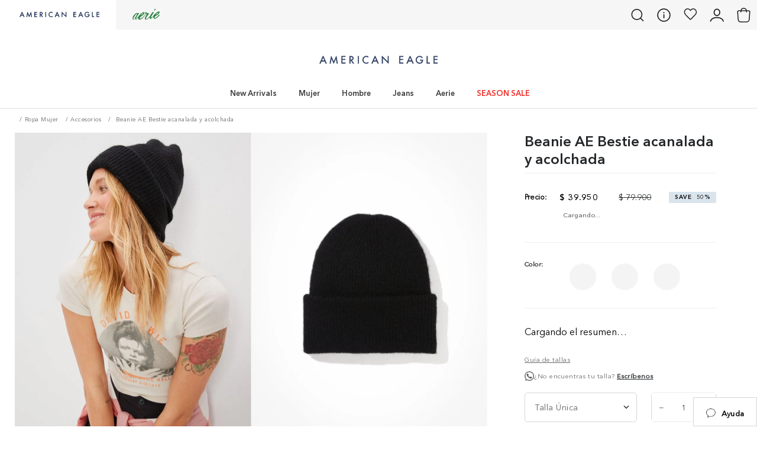

--- FILE ---
content_type: text/html; charset=utf-8
request_url: https://www.google.com/recaptcha/enterprise/anchor?ar=1&k=6LdV7CIpAAAAAPUrHXWlFArQ5hSiNQJk6Ja-vcYM&co=aHR0cHM6Ly93d3cuYWUuY29tLmNvOjQ0Mw..&hl=es-419&v=PoyoqOPhxBO7pBk68S4YbpHZ&size=invisible&anchor-ms=20000&execute-ms=30000&cb=uqqiyphsrkm9
body_size: 48806
content:
<!DOCTYPE HTML><html dir="ltr" lang="es-419"><head><meta http-equiv="Content-Type" content="text/html; charset=UTF-8">
<meta http-equiv="X-UA-Compatible" content="IE=edge">
<title>reCAPTCHA</title>
<style type="text/css">
/* cyrillic-ext */
@font-face {
  font-family: 'Roboto';
  font-style: normal;
  font-weight: 400;
  font-stretch: 100%;
  src: url(//fonts.gstatic.com/s/roboto/v48/KFO7CnqEu92Fr1ME7kSn66aGLdTylUAMa3GUBHMdazTgWw.woff2) format('woff2');
  unicode-range: U+0460-052F, U+1C80-1C8A, U+20B4, U+2DE0-2DFF, U+A640-A69F, U+FE2E-FE2F;
}
/* cyrillic */
@font-face {
  font-family: 'Roboto';
  font-style: normal;
  font-weight: 400;
  font-stretch: 100%;
  src: url(//fonts.gstatic.com/s/roboto/v48/KFO7CnqEu92Fr1ME7kSn66aGLdTylUAMa3iUBHMdazTgWw.woff2) format('woff2');
  unicode-range: U+0301, U+0400-045F, U+0490-0491, U+04B0-04B1, U+2116;
}
/* greek-ext */
@font-face {
  font-family: 'Roboto';
  font-style: normal;
  font-weight: 400;
  font-stretch: 100%;
  src: url(//fonts.gstatic.com/s/roboto/v48/KFO7CnqEu92Fr1ME7kSn66aGLdTylUAMa3CUBHMdazTgWw.woff2) format('woff2');
  unicode-range: U+1F00-1FFF;
}
/* greek */
@font-face {
  font-family: 'Roboto';
  font-style: normal;
  font-weight: 400;
  font-stretch: 100%;
  src: url(//fonts.gstatic.com/s/roboto/v48/KFO7CnqEu92Fr1ME7kSn66aGLdTylUAMa3-UBHMdazTgWw.woff2) format('woff2');
  unicode-range: U+0370-0377, U+037A-037F, U+0384-038A, U+038C, U+038E-03A1, U+03A3-03FF;
}
/* math */
@font-face {
  font-family: 'Roboto';
  font-style: normal;
  font-weight: 400;
  font-stretch: 100%;
  src: url(//fonts.gstatic.com/s/roboto/v48/KFO7CnqEu92Fr1ME7kSn66aGLdTylUAMawCUBHMdazTgWw.woff2) format('woff2');
  unicode-range: U+0302-0303, U+0305, U+0307-0308, U+0310, U+0312, U+0315, U+031A, U+0326-0327, U+032C, U+032F-0330, U+0332-0333, U+0338, U+033A, U+0346, U+034D, U+0391-03A1, U+03A3-03A9, U+03B1-03C9, U+03D1, U+03D5-03D6, U+03F0-03F1, U+03F4-03F5, U+2016-2017, U+2034-2038, U+203C, U+2040, U+2043, U+2047, U+2050, U+2057, U+205F, U+2070-2071, U+2074-208E, U+2090-209C, U+20D0-20DC, U+20E1, U+20E5-20EF, U+2100-2112, U+2114-2115, U+2117-2121, U+2123-214F, U+2190, U+2192, U+2194-21AE, U+21B0-21E5, U+21F1-21F2, U+21F4-2211, U+2213-2214, U+2216-22FF, U+2308-230B, U+2310, U+2319, U+231C-2321, U+2336-237A, U+237C, U+2395, U+239B-23B7, U+23D0, U+23DC-23E1, U+2474-2475, U+25AF, U+25B3, U+25B7, U+25BD, U+25C1, U+25CA, U+25CC, U+25FB, U+266D-266F, U+27C0-27FF, U+2900-2AFF, U+2B0E-2B11, U+2B30-2B4C, U+2BFE, U+3030, U+FF5B, U+FF5D, U+1D400-1D7FF, U+1EE00-1EEFF;
}
/* symbols */
@font-face {
  font-family: 'Roboto';
  font-style: normal;
  font-weight: 400;
  font-stretch: 100%;
  src: url(//fonts.gstatic.com/s/roboto/v48/KFO7CnqEu92Fr1ME7kSn66aGLdTylUAMaxKUBHMdazTgWw.woff2) format('woff2');
  unicode-range: U+0001-000C, U+000E-001F, U+007F-009F, U+20DD-20E0, U+20E2-20E4, U+2150-218F, U+2190, U+2192, U+2194-2199, U+21AF, U+21E6-21F0, U+21F3, U+2218-2219, U+2299, U+22C4-22C6, U+2300-243F, U+2440-244A, U+2460-24FF, U+25A0-27BF, U+2800-28FF, U+2921-2922, U+2981, U+29BF, U+29EB, U+2B00-2BFF, U+4DC0-4DFF, U+FFF9-FFFB, U+10140-1018E, U+10190-1019C, U+101A0, U+101D0-101FD, U+102E0-102FB, U+10E60-10E7E, U+1D2C0-1D2D3, U+1D2E0-1D37F, U+1F000-1F0FF, U+1F100-1F1AD, U+1F1E6-1F1FF, U+1F30D-1F30F, U+1F315, U+1F31C, U+1F31E, U+1F320-1F32C, U+1F336, U+1F378, U+1F37D, U+1F382, U+1F393-1F39F, U+1F3A7-1F3A8, U+1F3AC-1F3AF, U+1F3C2, U+1F3C4-1F3C6, U+1F3CA-1F3CE, U+1F3D4-1F3E0, U+1F3ED, U+1F3F1-1F3F3, U+1F3F5-1F3F7, U+1F408, U+1F415, U+1F41F, U+1F426, U+1F43F, U+1F441-1F442, U+1F444, U+1F446-1F449, U+1F44C-1F44E, U+1F453, U+1F46A, U+1F47D, U+1F4A3, U+1F4B0, U+1F4B3, U+1F4B9, U+1F4BB, U+1F4BF, U+1F4C8-1F4CB, U+1F4D6, U+1F4DA, U+1F4DF, U+1F4E3-1F4E6, U+1F4EA-1F4ED, U+1F4F7, U+1F4F9-1F4FB, U+1F4FD-1F4FE, U+1F503, U+1F507-1F50B, U+1F50D, U+1F512-1F513, U+1F53E-1F54A, U+1F54F-1F5FA, U+1F610, U+1F650-1F67F, U+1F687, U+1F68D, U+1F691, U+1F694, U+1F698, U+1F6AD, U+1F6B2, U+1F6B9-1F6BA, U+1F6BC, U+1F6C6-1F6CF, U+1F6D3-1F6D7, U+1F6E0-1F6EA, U+1F6F0-1F6F3, U+1F6F7-1F6FC, U+1F700-1F7FF, U+1F800-1F80B, U+1F810-1F847, U+1F850-1F859, U+1F860-1F887, U+1F890-1F8AD, U+1F8B0-1F8BB, U+1F8C0-1F8C1, U+1F900-1F90B, U+1F93B, U+1F946, U+1F984, U+1F996, U+1F9E9, U+1FA00-1FA6F, U+1FA70-1FA7C, U+1FA80-1FA89, U+1FA8F-1FAC6, U+1FACE-1FADC, U+1FADF-1FAE9, U+1FAF0-1FAF8, U+1FB00-1FBFF;
}
/* vietnamese */
@font-face {
  font-family: 'Roboto';
  font-style: normal;
  font-weight: 400;
  font-stretch: 100%;
  src: url(//fonts.gstatic.com/s/roboto/v48/KFO7CnqEu92Fr1ME7kSn66aGLdTylUAMa3OUBHMdazTgWw.woff2) format('woff2');
  unicode-range: U+0102-0103, U+0110-0111, U+0128-0129, U+0168-0169, U+01A0-01A1, U+01AF-01B0, U+0300-0301, U+0303-0304, U+0308-0309, U+0323, U+0329, U+1EA0-1EF9, U+20AB;
}
/* latin-ext */
@font-face {
  font-family: 'Roboto';
  font-style: normal;
  font-weight: 400;
  font-stretch: 100%;
  src: url(//fonts.gstatic.com/s/roboto/v48/KFO7CnqEu92Fr1ME7kSn66aGLdTylUAMa3KUBHMdazTgWw.woff2) format('woff2');
  unicode-range: U+0100-02BA, U+02BD-02C5, U+02C7-02CC, U+02CE-02D7, U+02DD-02FF, U+0304, U+0308, U+0329, U+1D00-1DBF, U+1E00-1E9F, U+1EF2-1EFF, U+2020, U+20A0-20AB, U+20AD-20C0, U+2113, U+2C60-2C7F, U+A720-A7FF;
}
/* latin */
@font-face {
  font-family: 'Roboto';
  font-style: normal;
  font-weight: 400;
  font-stretch: 100%;
  src: url(//fonts.gstatic.com/s/roboto/v48/KFO7CnqEu92Fr1ME7kSn66aGLdTylUAMa3yUBHMdazQ.woff2) format('woff2');
  unicode-range: U+0000-00FF, U+0131, U+0152-0153, U+02BB-02BC, U+02C6, U+02DA, U+02DC, U+0304, U+0308, U+0329, U+2000-206F, U+20AC, U+2122, U+2191, U+2193, U+2212, U+2215, U+FEFF, U+FFFD;
}
/* cyrillic-ext */
@font-face {
  font-family: 'Roboto';
  font-style: normal;
  font-weight: 500;
  font-stretch: 100%;
  src: url(//fonts.gstatic.com/s/roboto/v48/KFO7CnqEu92Fr1ME7kSn66aGLdTylUAMa3GUBHMdazTgWw.woff2) format('woff2');
  unicode-range: U+0460-052F, U+1C80-1C8A, U+20B4, U+2DE0-2DFF, U+A640-A69F, U+FE2E-FE2F;
}
/* cyrillic */
@font-face {
  font-family: 'Roboto';
  font-style: normal;
  font-weight: 500;
  font-stretch: 100%;
  src: url(//fonts.gstatic.com/s/roboto/v48/KFO7CnqEu92Fr1ME7kSn66aGLdTylUAMa3iUBHMdazTgWw.woff2) format('woff2');
  unicode-range: U+0301, U+0400-045F, U+0490-0491, U+04B0-04B1, U+2116;
}
/* greek-ext */
@font-face {
  font-family: 'Roboto';
  font-style: normal;
  font-weight: 500;
  font-stretch: 100%;
  src: url(//fonts.gstatic.com/s/roboto/v48/KFO7CnqEu92Fr1ME7kSn66aGLdTylUAMa3CUBHMdazTgWw.woff2) format('woff2');
  unicode-range: U+1F00-1FFF;
}
/* greek */
@font-face {
  font-family: 'Roboto';
  font-style: normal;
  font-weight: 500;
  font-stretch: 100%;
  src: url(//fonts.gstatic.com/s/roboto/v48/KFO7CnqEu92Fr1ME7kSn66aGLdTylUAMa3-UBHMdazTgWw.woff2) format('woff2');
  unicode-range: U+0370-0377, U+037A-037F, U+0384-038A, U+038C, U+038E-03A1, U+03A3-03FF;
}
/* math */
@font-face {
  font-family: 'Roboto';
  font-style: normal;
  font-weight: 500;
  font-stretch: 100%;
  src: url(//fonts.gstatic.com/s/roboto/v48/KFO7CnqEu92Fr1ME7kSn66aGLdTylUAMawCUBHMdazTgWw.woff2) format('woff2');
  unicode-range: U+0302-0303, U+0305, U+0307-0308, U+0310, U+0312, U+0315, U+031A, U+0326-0327, U+032C, U+032F-0330, U+0332-0333, U+0338, U+033A, U+0346, U+034D, U+0391-03A1, U+03A3-03A9, U+03B1-03C9, U+03D1, U+03D5-03D6, U+03F0-03F1, U+03F4-03F5, U+2016-2017, U+2034-2038, U+203C, U+2040, U+2043, U+2047, U+2050, U+2057, U+205F, U+2070-2071, U+2074-208E, U+2090-209C, U+20D0-20DC, U+20E1, U+20E5-20EF, U+2100-2112, U+2114-2115, U+2117-2121, U+2123-214F, U+2190, U+2192, U+2194-21AE, U+21B0-21E5, U+21F1-21F2, U+21F4-2211, U+2213-2214, U+2216-22FF, U+2308-230B, U+2310, U+2319, U+231C-2321, U+2336-237A, U+237C, U+2395, U+239B-23B7, U+23D0, U+23DC-23E1, U+2474-2475, U+25AF, U+25B3, U+25B7, U+25BD, U+25C1, U+25CA, U+25CC, U+25FB, U+266D-266F, U+27C0-27FF, U+2900-2AFF, U+2B0E-2B11, U+2B30-2B4C, U+2BFE, U+3030, U+FF5B, U+FF5D, U+1D400-1D7FF, U+1EE00-1EEFF;
}
/* symbols */
@font-face {
  font-family: 'Roboto';
  font-style: normal;
  font-weight: 500;
  font-stretch: 100%;
  src: url(//fonts.gstatic.com/s/roboto/v48/KFO7CnqEu92Fr1ME7kSn66aGLdTylUAMaxKUBHMdazTgWw.woff2) format('woff2');
  unicode-range: U+0001-000C, U+000E-001F, U+007F-009F, U+20DD-20E0, U+20E2-20E4, U+2150-218F, U+2190, U+2192, U+2194-2199, U+21AF, U+21E6-21F0, U+21F3, U+2218-2219, U+2299, U+22C4-22C6, U+2300-243F, U+2440-244A, U+2460-24FF, U+25A0-27BF, U+2800-28FF, U+2921-2922, U+2981, U+29BF, U+29EB, U+2B00-2BFF, U+4DC0-4DFF, U+FFF9-FFFB, U+10140-1018E, U+10190-1019C, U+101A0, U+101D0-101FD, U+102E0-102FB, U+10E60-10E7E, U+1D2C0-1D2D3, U+1D2E0-1D37F, U+1F000-1F0FF, U+1F100-1F1AD, U+1F1E6-1F1FF, U+1F30D-1F30F, U+1F315, U+1F31C, U+1F31E, U+1F320-1F32C, U+1F336, U+1F378, U+1F37D, U+1F382, U+1F393-1F39F, U+1F3A7-1F3A8, U+1F3AC-1F3AF, U+1F3C2, U+1F3C4-1F3C6, U+1F3CA-1F3CE, U+1F3D4-1F3E0, U+1F3ED, U+1F3F1-1F3F3, U+1F3F5-1F3F7, U+1F408, U+1F415, U+1F41F, U+1F426, U+1F43F, U+1F441-1F442, U+1F444, U+1F446-1F449, U+1F44C-1F44E, U+1F453, U+1F46A, U+1F47D, U+1F4A3, U+1F4B0, U+1F4B3, U+1F4B9, U+1F4BB, U+1F4BF, U+1F4C8-1F4CB, U+1F4D6, U+1F4DA, U+1F4DF, U+1F4E3-1F4E6, U+1F4EA-1F4ED, U+1F4F7, U+1F4F9-1F4FB, U+1F4FD-1F4FE, U+1F503, U+1F507-1F50B, U+1F50D, U+1F512-1F513, U+1F53E-1F54A, U+1F54F-1F5FA, U+1F610, U+1F650-1F67F, U+1F687, U+1F68D, U+1F691, U+1F694, U+1F698, U+1F6AD, U+1F6B2, U+1F6B9-1F6BA, U+1F6BC, U+1F6C6-1F6CF, U+1F6D3-1F6D7, U+1F6E0-1F6EA, U+1F6F0-1F6F3, U+1F6F7-1F6FC, U+1F700-1F7FF, U+1F800-1F80B, U+1F810-1F847, U+1F850-1F859, U+1F860-1F887, U+1F890-1F8AD, U+1F8B0-1F8BB, U+1F8C0-1F8C1, U+1F900-1F90B, U+1F93B, U+1F946, U+1F984, U+1F996, U+1F9E9, U+1FA00-1FA6F, U+1FA70-1FA7C, U+1FA80-1FA89, U+1FA8F-1FAC6, U+1FACE-1FADC, U+1FADF-1FAE9, U+1FAF0-1FAF8, U+1FB00-1FBFF;
}
/* vietnamese */
@font-face {
  font-family: 'Roboto';
  font-style: normal;
  font-weight: 500;
  font-stretch: 100%;
  src: url(//fonts.gstatic.com/s/roboto/v48/KFO7CnqEu92Fr1ME7kSn66aGLdTylUAMa3OUBHMdazTgWw.woff2) format('woff2');
  unicode-range: U+0102-0103, U+0110-0111, U+0128-0129, U+0168-0169, U+01A0-01A1, U+01AF-01B0, U+0300-0301, U+0303-0304, U+0308-0309, U+0323, U+0329, U+1EA0-1EF9, U+20AB;
}
/* latin-ext */
@font-face {
  font-family: 'Roboto';
  font-style: normal;
  font-weight: 500;
  font-stretch: 100%;
  src: url(//fonts.gstatic.com/s/roboto/v48/KFO7CnqEu92Fr1ME7kSn66aGLdTylUAMa3KUBHMdazTgWw.woff2) format('woff2');
  unicode-range: U+0100-02BA, U+02BD-02C5, U+02C7-02CC, U+02CE-02D7, U+02DD-02FF, U+0304, U+0308, U+0329, U+1D00-1DBF, U+1E00-1E9F, U+1EF2-1EFF, U+2020, U+20A0-20AB, U+20AD-20C0, U+2113, U+2C60-2C7F, U+A720-A7FF;
}
/* latin */
@font-face {
  font-family: 'Roboto';
  font-style: normal;
  font-weight: 500;
  font-stretch: 100%;
  src: url(//fonts.gstatic.com/s/roboto/v48/KFO7CnqEu92Fr1ME7kSn66aGLdTylUAMa3yUBHMdazQ.woff2) format('woff2');
  unicode-range: U+0000-00FF, U+0131, U+0152-0153, U+02BB-02BC, U+02C6, U+02DA, U+02DC, U+0304, U+0308, U+0329, U+2000-206F, U+20AC, U+2122, U+2191, U+2193, U+2212, U+2215, U+FEFF, U+FFFD;
}
/* cyrillic-ext */
@font-face {
  font-family: 'Roboto';
  font-style: normal;
  font-weight: 900;
  font-stretch: 100%;
  src: url(//fonts.gstatic.com/s/roboto/v48/KFO7CnqEu92Fr1ME7kSn66aGLdTylUAMa3GUBHMdazTgWw.woff2) format('woff2');
  unicode-range: U+0460-052F, U+1C80-1C8A, U+20B4, U+2DE0-2DFF, U+A640-A69F, U+FE2E-FE2F;
}
/* cyrillic */
@font-face {
  font-family: 'Roboto';
  font-style: normal;
  font-weight: 900;
  font-stretch: 100%;
  src: url(//fonts.gstatic.com/s/roboto/v48/KFO7CnqEu92Fr1ME7kSn66aGLdTylUAMa3iUBHMdazTgWw.woff2) format('woff2');
  unicode-range: U+0301, U+0400-045F, U+0490-0491, U+04B0-04B1, U+2116;
}
/* greek-ext */
@font-face {
  font-family: 'Roboto';
  font-style: normal;
  font-weight: 900;
  font-stretch: 100%;
  src: url(//fonts.gstatic.com/s/roboto/v48/KFO7CnqEu92Fr1ME7kSn66aGLdTylUAMa3CUBHMdazTgWw.woff2) format('woff2');
  unicode-range: U+1F00-1FFF;
}
/* greek */
@font-face {
  font-family: 'Roboto';
  font-style: normal;
  font-weight: 900;
  font-stretch: 100%;
  src: url(//fonts.gstatic.com/s/roboto/v48/KFO7CnqEu92Fr1ME7kSn66aGLdTylUAMa3-UBHMdazTgWw.woff2) format('woff2');
  unicode-range: U+0370-0377, U+037A-037F, U+0384-038A, U+038C, U+038E-03A1, U+03A3-03FF;
}
/* math */
@font-face {
  font-family: 'Roboto';
  font-style: normal;
  font-weight: 900;
  font-stretch: 100%;
  src: url(//fonts.gstatic.com/s/roboto/v48/KFO7CnqEu92Fr1ME7kSn66aGLdTylUAMawCUBHMdazTgWw.woff2) format('woff2');
  unicode-range: U+0302-0303, U+0305, U+0307-0308, U+0310, U+0312, U+0315, U+031A, U+0326-0327, U+032C, U+032F-0330, U+0332-0333, U+0338, U+033A, U+0346, U+034D, U+0391-03A1, U+03A3-03A9, U+03B1-03C9, U+03D1, U+03D5-03D6, U+03F0-03F1, U+03F4-03F5, U+2016-2017, U+2034-2038, U+203C, U+2040, U+2043, U+2047, U+2050, U+2057, U+205F, U+2070-2071, U+2074-208E, U+2090-209C, U+20D0-20DC, U+20E1, U+20E5-20EF, U+2100-2112, U+2114-2115, U+2117-2121, U+2123-214F, U+2190, U+2192, U+2194-21AE, U+21B0-21E5, U+21F1-21F2, U+21F4-2211, U+2213-2214, U+2216-22FF, U+2308-230B, U+2310, U+2319, U+231C-2321, U+2336-237A, U+237C, U+2395, U+239B-23B7, U+23D0, U+23DC-23E1, U+2474-2475, U+25AF, U+25B3, U+25B7, U+25BD, U+25C1, U+25CA, U+25CC, U+25FB, U+266D-266F, U+27C0-27FF, U+2900-2AFF, U+2B0E-2B11, U+2B30-2B4C, U+2BFE, U+3030, U+FF5B, U+FF5D, U+1D400-1D7FF, U+1EE00-1EEFF;
}
/* symbols */
@font-face {
  font-family: 'Roboto';
  font-style: normal;
  font-weight: 900;
  font-stretch: 100%;
  src: url(//fonts.gstatic.com/s/roboto/v48/KFO7CnqEu92Fr1ME7kSn66aGLdTylUAMaxKUBHMdazTgWw.woff2) format('woff2');
  unicode-range: U+0001-000C, U+000E-001F, U+007F-009F, U+20DD-20E0, U+20E2-20E4, U+2150-218F, U+2190, U+2192, U+2194-2199, U+21AF, U+21E6-21F0, U+21F3, U+2218-2219, U+2299, U+22C4-22C6, U+2300-243F, U+2440-244A, U+2460-24FF, U+25A0-27BF, U+2800-28FF, U+2921-2922, U+2981, U+29BF, U+29EB, U+2B00-2BFF, U+4DC0-4DFF, U+FFF9-FFFB, U+10140-1018E, U+10190-1019C, U+101A0, U+101D0-101FD, U+102E0-102FB, U+10E60-10E7E, U+1D2C0-1D2D3, U+1D2E0-1D37F, U+1F000-1F0FF, U+1F100-1F1AD, U+1F1E6-1F1FF, U+1F30D-1F30F, U+1F315, U+1F31C, U+1F31E, U+1F320-1F32C, U+1F336, U+1F378, U+1F37D, U+1F382, U+1F393-1F39F, U+1F3A7-1F3A8, U+1F3AC-1F3AF, U+1F3C2, U+1F3C4-1F3C6, U+1F3CA-1F3CE, U+1F3D4-1F3E0, U+1F3ED, U+1F3F1-1F3F3, U+1F3F5-1F3F7, U+1F408, U+1F415, U+1F41F, U+1F426, U+1F43F, U+1F441-1F442, U+1F444, U+1F446-1F449, U+1F44C-1F44E, U+1F453, U+1F46A, U+1F47D, U+1F4A3, U+1F4B0, U+1F4B3, U+1F4B9, U+1F4BB, U+1F4BF, U+1F4C8-1F4CB, U+1F4D6, U+1F4DA, U+1F4DF, U+1F4E3-1F4E6, U+1F4EA-1F4ED, U+1F4F7, U+1F4F9-1F4FB, U+1F4FD-1F4FE, U+1F503, U+1F507-1F50B, U+1F50D, U+1F512-1F513, U+1F53E-1F54A, U+1F54F-1F5FA, U+1F610, U+1F650-1F67F, U+1F687, U+1F68D, U+1F691, U+1F694, U+1F698, U+1F6AD, U+1F6B2, U+1F6B9-1F6BA, U+1F6BC, U+1F6C6-1F6CF, U+1F6D3-1F6D7, U+1F6E0-1F6EA, U+1F6F0-1F6F3, U+1F6F7-1F6FC, U+1F700-1F7FF, U+1F800-1F80B, U+1F810-1F847, U+1F850-1F859, U+1F860-1F887, U+1F890-1F8AD, U+1F8B0-1F8BB, U+1F8C0-1F8C1, U+1F900-1F90B, U+1F93B, U+1F946, U+1F984, U+1F996, U+1F9E9, U+1FA00-1FA6F, U+1FA70-1FA7C, U+1FA80-1FA89, U+1FA8F-1FAC6, U+1FACE-1FADC, U+1FADF-1FAE9, U+1FAF0-1FAF8, U+1FB00-1FBFF;
}
/* vietnamese */
@font-face {
  font-family: 'Roboto';
  font-style: normal;
  font-weight: 900;
  font-stretch: 100%;
  src: url(//fonts.gstatic.com/s/roboto/v48/KFO7CnqEu92Fr1ME7kSn66aGLdTylUAMa3OUBHMdazTgWw.woff2) format('woff2');
  unicode-range: U+0102-0103, U+0110-0111, U+0128-0129, U+0168-0169, U+01A0-01A1, U+01AF-01B0, U+0300-0301, U+0303-0304, U+0308-0309, U+0323, U+0329, U+1EA0-1EF9, U+20AB;
}
/* latin-ext */
@font-face {
  font-family: 'Roboto';
  font-style: normal;
  font-weight: 900;
  font-stretch: 100%;
  src: url(//fonts.gstatic.com/s/roboto/v48/KFO7CnqEu92Fr1ME7kSn66aGLdTylUAMa3KUBHMdazTgWw.woff2) format('woff2');
  unicode-range: U+0100-02BA, U+02BD-02C5, U+02C7-02CC, U+02CE-02D7, U+02DD-02FF, U+0304, U+0308, U+0329, U+1D00-1DBF, U+1E00-1E9F, U+1EF2-1EFF, U+2020, U+20A0-20AB, U+20AD-20C0, U+2113, U+2C60-2C7F, U+A720-A7FF;
}
/* latin */
@font-face {
  font-family: 'Roboto';
  font-style: normal;
  font-weight: 900;
  font-stretch: 100%;
  src: url(//fonts.gstatic.com/s/roboto/v48/KFO7CnqEu92Fr1ME7kSn66aGLdTylUAMa3yUBHMdazQ.woff2) format('woff2');
  unicode-range: U+0000-00FF, U+0131, U+0152-0153, U+02BB-02BC, U+02C6, U+02DA, U+02DC, U+0304, U+0308, U+0329, U+2000-206F, U+20AC, U+2122, U+2191, U+2193, U+2212, U+2215, U+FEFF, U+FFFD;
}

</style>
<link rel="stylesheet" type="text/css" href="https://www.gstatic.com/recaptcha/releases/PoyoqOPhxBO7pBk68S4YbpHZ/styles__ltr.css">
<script nonce="-hx5GqsopHGKzrOsxaiuXw" type="text/javascript">window['__recaptcha_api'] = 'https://www.google.com/recaptcha/enterprise/';</script>
<script type="text/javascript" src="https://www.gstatic.com/recaptcha/releases/PoyoqOPhxBO7pBk68S4YbpHZ/recaptcha__es_419.js" nonce="-hx5GqsopHGKzrOsxaiuXw">
      
    </script></head>
<body><div id="rc-anchor-alert" class="rc-anchor-alert"></div>
<input type="hidden" id="recaptcha-token" value="[base64]">
<script type="text/javascript" nonce="-hx5GqsopHGKzrOsxaiuXw">
      recaptcha.anchor.Main.init("[\x22ainput\x22,[\x22bgdata\x22,\x22\x22,\[base64]/[base64]/[base64]/[base64]/[base64]/[base64]/KGcoTywyNTMsTy5PKSxVRyhPLEMpKTpnKE8sMjUzLEMpLE8pKSxsKSksTykpfSxieT1mdW5jdGlvbihDLE8sdSxsKXtmb3IobD0odT1SKEMpLDApO08+MDtPLS0pbD1sPDw4fFooQyk7ZyhDLHUsbCl9LFVHPWZ1bmN0aW9uKEMsTyl7Qy5pLmxlbmd0aD4xMDQ/[base64]/[base64]/[base64]/[base64]/[base64]/[base64]/[base64]\\u003d\x22,\[base64]\x22,\x22wpLCiMKFw7zDhcOIwqvDt8OCw5PCo1B3V8KMwpw+QTwFw4DDtB7DrcO+w4fDosOre8OawrzCvMKfwoHCjQ5Awqk3f8OdwrlmwqJhw7LDrMOxNnHCkVrCuypIwpQ4K8ORwpvDgcKUY8Orw57CqsKAw75DEDXDgMKbwoXCqMOdRUvDuFNOwojDviMpw4XCln/Cn1lHcGZ9QMOeDkl6VGvDiX7Cv8OwwpTClcOWNF/Ci0HCsTkiXxLCtsOMw7lWw6tBwr5Vwr5qYBLCoGbDnsO7WcONKcK7QSApwqXCsGkHw7jCgGrCrsOMT8O4bQ3CpMOBwr7DqsK2w4oBw77CjMOSwrHCvnJ/wrhJDWrDg8Kmw6DCr8KQRCMYNxocwqkpasKnwpNMEcOTwqrDocOFwpbDmMKjw79zw67DtsODw45xwrt7wrTCkwApfcK/[base64]/DlcKYBQLDgcOgwqHDvsOyKcKow63DmUDClMOJVsK9wrUIAz3DlcO3DMO9wqZxwo15w6UQEsKrX2JMwop6w5UGDsKyw7PDn3YKRcOwWiZlwpnDscOKwqQlw7g3w6kjwq7DpcKBdcOgHMOAwq5owqnCvWjCg8ORHFxtQMODFcKgXnduS23CisOuQsKsw4c/J8KQwoFawoVcwpx/e8KFwoHCusOpwqYGPMKUbMOMfwrDjcKQwqfDgsKUwp/CmGxNNcK9wqLCuE0Nw5LDr8OxN8O+w6jCvMOfVn5vw5bCkTMxwpzCkMK+cV0IX8OCSCDDt8Olwq3DjA98IsKKAUfDk8KjfT42XsO2bXlTw6LCnGURw5ZOKm3Dm8KJwpLDo8ONw6zDqcO9fMOaw4/CqMKcQMO7w6HDo8K/[base64]/wphHOcOhw7tcI8OgY8KsNMKuwqEVGijDj8OAw7hgDMOpwrRqwqvCkD1fw7vCvhJocUFpORjDkMK3w45FwovDg8O/[base64]/Dh8OrIcKDN8O/[base64]/Csx0mwrnDuWNlwqDCo8KWKygCGMKjw4ZDME/DhxPDmsODwpkRwo7CsknDgcKCw70sdxsCwpYFw6XCg8KwXcKjw5fDh8KMw7Qcw7rCpcOfwqsyCsKlwpwpw7TClkcnCR1Jwo7DnCJ7w5HCjcK7N8OCwpFbKsOxccOhwqEMwrzDp8OpwpHDihzDqDTDrCjDrFXClcOfURLDssOAw51gZVTDpj7Cg2bDvWnDjgYgwr/[base64]/woMHw4HDusOXKcKCAsOvOMOaKMKlw5zDlsOfwpjDrgbCjMOpVcOnwpYuJHHDlT3Co8OXw4LCmMKvw4fCpWjCvcOwwokUYMKWScKueV47w6Jaw7c7bFQiIMOtcwHDuy3CkMO/[base64]/DnlvDqsKIw6lTwpZQwqbDqA4GAsO/TFFvwoHDrXXDusOtw4NWwrbDosOOE1x3SMOpwq/[base64]/DmlwaVsKPcHVxw5jCsgXCn8OlQ8OQa8Ovw5nCscOvasKQw7jDisOTwocQJVE4w57CtsOuw6IXQsOIasOkw4tddsKdwod4w5zCvMOGY8Obw5LDlMKdViPDt17Cv8OTw4PCr8KUM3VfOsOLesOUwqkmwrk1BVwYETV2woHCrFTCtcK/YA7DjXDCv042FnTDuzZFM8KSecKFFWPCsk3Dm8KmwqVZwowNABLClcKNw5UBKCfCqADDlHlhfsOfw5HDgwptw5LCq8OlClYWw4XCksOxFljCpj1Ww5h4b8KHfsKzw6bDgRnDk8KXwqfDocKdwrBrfMOswr/CtTEUw5nDlcO/[base64]/ChmDDnMOVM3LCrl/CgMO5w7dAwobCisKTfcKawqkMRwt/woLDrMKJfBNoIsOZI8OLDmTCrMOwwpNOOcOlORAOw4XCoMOxb8Orw5zCn2HCpkQpdHQmfUvDm8KCwofCqh8fY8O6JsOfw7LDi8OZF8Krw7AjfsKSw6p/wr9bwrzCocKpDMOiwozDgMKzH8O4w5HDicOvw5bDtU/Dlhhkw7FBCsKBwpnCvcKAY8K9w5/[base64]/w79jQcKbw4dWXhfChWUaZcOuwpjCq8OiwonCi1tRwoM9J3bDlg7CqzbDucONYCYPw5XDusOBw4nDoMK1wpTCo8OrLFbCgMKnw4TCsFoLwr/Ch1XCicO3XcK7woHCgsKMVxDDs2vCi8KXIsKUwqTCgkp5w5DCvcOVwqdbWMKIA2/[base64]/CrMKpczEuOiLDisOuwoJRw4zDqMO5w6rCl8Ksw77CoD3DhncvWSR4wq/CpMKiEwnDg8K3wpB/w4nCmcO1w5XDiMKxw7DDosOow7bCo8KLJsKPdcKbwrTDmSRMw7HChwsQU8O7MytiPcO7w59SwrpWw6vDhMONd258wqkgRsO9wrNAw5jCj3DCj1bCtn0jw4PChQx/w6VYaFHCo2jCpsO2AcO+aQgDQcKMe8OJO2LDkjHCmsOUYyrDqMKYwr/CmT9UA8Owb8Kww50hScOowrXChA4uwoTCusO9MBXDnznClcKgw4nDmC/DsmsfCsKPHCbCkFvCmsOswoNZVcKHcgJmRsKhwrLCniLDosK+XMOnw6jDm8Ktwq4LcWDCpmHDvwAdwr1Cw6vDlcO9w6jDv8KXwovDlSh+H8K/YRR3dlTDrycWwovCpgjCjGrDnsKjw7czw6dbKsKEacKZWcKEw4o6ZxzDk8O3wpYKScOWYTLCjMKowqrDhsOgehDCmB5dM8Klw7rDhEbCh0/DmQjDt8KkaMOCw41lDsOmWjYLLsOxw73DncKWwrhLCF3DuMOQwq7Ctk7Cl0DDiEkrEcOGZ8OgwrTCg8OOwp3Dli3Dl8KWWcKoIFzDvcOewqUKXGjDvEDCscKbVgpqwp9Yw6dNw69Nw67CpMOUdcOpw7TDnsOWWxQswpAnw7orbsOUGlJFwrt+wobCkMOsUAd8L8Ohwr/Ch8KXwq/CjDp6HcOIJcKAWRsFdzjCn047wq7Ct8O9wr/CqsKkw6DDo8KnwoMrwpjDhgQMwoB/SjJqGsK6w4/Dt3/[base64]/w4MbQMKwAMKpU8KLKkVEM8KSJgprLTjCgz/DnB5xLMOHw4zDmMOyw4wADy/DhXYdwr3DkhTCmEJgw77DmMKfIgPDgE/Ci8KmJnLDsEDCssOvAMOnRcKywo7DtcKewpsvw6zCqMOLVz/[base64]/CuwjDkMKSfsK/BHF8FwtCccKHF8KjQsOXHzcUw5fDtizCu8OofcOWwpzCu8Oyw6lSZMKSw57Cjn3DusKnwpvCnTMtwptQw77CisKvw5DCtz7DnQcFw6jCuMKmw6Ffwp3DkxA4wobCuUofJsOhOsOGw4lOw4s1w4vCjMOPQyVQw50Mw7XCjTnChnbDrEHDh2klw4Z/asK9XmLCnDo3U0chT8KkwoDDgTtLw53DpsOOwo/DgXEDAEcWwrjDthfCm1p6NylAQ8K7woEadMOhw6PDmxoAPcOtwrPDqcKAdsOXC8OrwoRcT8OGUhMSYsK0w6DCocKpwrZ6wp87GGnCtwTDrMKUw6TDg8OaMBVZLzkjTFjDnU/DlhLDlE54wprCinvClgzChMKEw7skwpgmH2NEGMO6wqjDjgkowqbCrCJqwrXCp1Epw7wLw4NTw4gaw7jChsO9IcKgwr0eZCAlw6rCn2TCvcKwE2wew5DDpw0HNcOcFDc7Rx9XGsKKwqXDnMKbIMKjwqXDmULDtiTCjnVxw53Cjn/DiF3CvsO4OnYuwrTDqF7Di3/[base64]/ZHAYw6/[base64]/LQPDtcO6cyPDsDPDuynCvcKZw6jDrMKVM0vDi0wiw7Zsw5B3woBYw75hTcKHLUdWCkzCvcKFw6l8w7s/CMOWwrMZw7bDtEbClsKucsKxw6TCnsKyIMKdwrvCoMOeeMOyccKUw7jDrcOAwpEaw6ARwq3DlFgWwrTCuy7DgMKuwqJWw6HCmsOudXXChMONTRfCg1/Co8KGCgPCqsO1w5nDkkIqwpJTw7oFAsKVUwheOwZHwqpbwrzDnj0Nd8KTKsKrfcOZw5/CmsOuWVvCrMOwKsKfHcKyw6JMw4tYw6/DqsOZw5MMwrPDjMKYwo0VwrTDlXrCqTcvwrs6wrZXw7XCkndxbcKuw5rDs8OFaVA0YMKDwq94w4TCp0Yewr/[base64]/[base64]/DpcKPwpbDkRrCiMO3DXDCl8Oaw7nDk8K+w7bDhMO6OwvChlHDi8OIw4PClsOUQcKLw7vDtkESHjYwY8ODLWN/L8O2PcKzKHluwoDCg8OUacKVX0hjwrnDgnJTwrBHB8Ovwo/CoWtyw5MeUcK/w4vCuMODw4jCqcKeDMKbWxdvEg/DnsOUw74IwrdHQEEDw5TDrHLDssKSw4vCssOEwpfCicOuwrUTQMKdch/CtnLDtsOywqpZGcKNDU/CqCnDo8KVw6TDqsKADTHCs8OSJgHCpC0ReMOfwr7CvsORw5QACmhVbH3Cr8KCw6hkbcO8AGDDjcKlb1vCtMO2w6RgdcKGHsKcI8KBJMKiwqVBwonCvCUGwqVyw6bDng8ZwofCsGMGwqvDrXlINcOfwrBiw7nDu37Cp2pOwpTCiMO/[base64]/XUjCv8KDw43DkMOyZcOfAMOHwqpSw5MqUR3DlMODwrXCqTcYVXHCq8KiecO3w6BZwoPCrVJLMMOvP8OzSB3CgmtdKknDnH/DmcOzwqMxYsKeYMKDw6Q5KsKGLMOywr3CoHjCjcO7wrQlfcK2dxwYH8OBw43CkcOaw5LCmn1Ww5VkwpHCsXkDMzlCw4rCmBHDn18OYikKMkpmw5jDkD5fSxdyVMKhw6Rmw4jCksOaB8OCw6dbJsKRLcKAVHN2w6nDhQ3DuMKJwqDCrk/DoV/Dhjg0XB8mOAUUVMOtwrNgw4kFJjQPw6vCg2VPw6jDmXFowpQaOUjCkWgYw4fCh8O7wqtDF2HDiHjDhcK7OcKRwq3Dukw3HMKCwp3Dq8O2HVA+w47Ct8OMS8KWwrPDkx7Ck0omR8O7wqPDgsOOI8Krwr1RwoY3JyTDtcKyYB4/[base64]/w4/DqsKeSSZ3w6/Cn8KBw7w3LMK4w7bCrw3DgsO6w4oVw6rDhMKAwq/Cp8KAw57DmsK5w6MGw5fDl8OHRXkaYcKLwr/Dh8K3w7pWHRVow7hLXlrDogvCoMO+wovCq8KXZMO4SjPDoygdw48GwrdHwpXCl2fDoMO/QxjDn27DmMK6wonDiBDDpm/CiMOYw7x0JlPDqUgywo9sw4lWw6NGJMOvByZEw5/Cn8OTw6jCqy3DkTbChF7DlkLCvxEiBcOiDAR/P8KEw73DhykewrDCvxjDhcOUDcKzMgbDjMKyw7rDpBXDoxB9w4nCu1lSS3dpw7xdScO+RcOkw4LClz3Dn1TDrMK7bsKQLQBeYhQlw6HDg8K/[base64]/ChCHDpzdGwrQuFsOfNMKPwrnCmcKFw6fCql/[base64]/[base64]/[base64]/CmwbDqsKnwpTCt8OYTcK7w5PDk8Khw4ZmEcOiJMOAw60AwrAswpF+wqluwq3Dv8O2w4XCjBt/ScKqf8Khw40QwovCpsK/w4k+WjtZw6HDqFtrWQTChW0hGMKFw50TwrrCqzEkworDjCXCjsOSwr7CpcOnw7XCp8KTwqhRXcK5CzzCrMORG8KvU8K6wpA/w5DDtnIowobDpVVOwpzDkVVhIxbDsEHDsMKHwq7DjsKuwoVxEjZWw6jCrMKif8KWw5dYw73CksO0w7vDrcKBHcOUw4TCsGwNw5YmXiEZw4YjX8OwfQMOw449wrPDrWNgw4vDmsKoFQB6UVTDvQPCrMO+w7TCucKWwr5tI0Zfwo/DuhbCjsKIRX1BwoPCnMKFwqMfNkIqw4nDr2PCrsK1wrsUWcKWYsKCwrHDrm7DkcO3woZfwrUgAcOow7UrQ8KOw7jCssK6wo7CkWHDmMKewqFFwq1JwqNwdMOcwo9CwrLCjEFzA1jDm8O/w5gmQAoew4bDkzPClMK7w7kHw7/[base64]/w6EDwr8mSD19CT4Zw63DtDRaUsKpw7MfwrtGw6vCmsKMw47DsCxvwpMNwoMmZEhrwot3wrY/wqjDgzkRw5fCqsOFwr9UKMORU8OKwrMJwr3CriDDs8OKw5LDgcK8wqgtacO4wqItQ8Ofw6zDtMKZwppJN8KFw7Aswr/CjXDCvMKbwpwUR8K8UFBfwrTCiMKIOcK/R3llY8Ouw5BNYMKwZsOXw5gENGMvbsOgAsK7wrtRMcKueMOHw7BMw5vDvBjDkMO/w4rDi1zDgMOrA2XCjcKmVsKEGsO5wpDDoxxyDMKdwoDDgMKNO8OrwrsXw7fDig9mw6QAb8KgwqTCiMO3BsO7b3vCuUMLdyZwV3rCgyTCq8KbW3glw6PDmlZ5wpnDr8Kow6/Dp8OoEknDu3fDj17CrF8RasKEDhg8w7HDj8OGEMKGE2crFMK7wqYWwp3CmcOpecO0KU/DgwzCksKLFMOqR8Kzw7kWw7rDjjIiXcKuw68ZwqRzwotaw5dqw585wobDjsKkcU3Di2peRX/CgEzCuQM5VWAqwqguw7TDvMOhwrYxSMK5HnFSBsKVGMKMXMKPwr5CwqoOQcOGA0ZpwrbClsOJwpTCojVWe2DClQBaP8KJdzTDj3PDr2DCisKZV8Ogw6nCqMO7XsORdWPCrsOqw6d6wqo4VsO/wpjCombDqsKFfi0OwoYPwp7DjATDuDjDpCgdwpMXCjfCpMOywpjDk8KQUsOpwqfCuCDDnT9yeQLCuxQpYBp9wprDgMOFK8K0wqs/w7fCmCXCk8OfGV/ClMOIwovDgn4Cw754woDCo0XDtcOJwpQnwqxyCBzCkwzClsKcw5sxw5vCgcKiwoHCi8KGDgEcwpnDvjBECFDCicKYPcO5OsKvwpdwZMKgJsKfwoMuKBRdOR5ywq7DrHjCnVQOEsOjRn/DkMKEBknCtsO8GcOQw5d3LmrCqC1CXRbDgl5qwqhWwrvDmXNcwpE3ecK6TBRvQsOFw5ZSwqsJTxpCJMOHw5U5aMOpY8KpUcKnZy/CmsO+w6xmw5jDjcOCw4nDj8O/UTzDt8OrK8OgAsKqL0TDkAjDnMOjw63Cs8Oaw6NAwpnDv8ORw4HCmsO9GFJ1E8Kow4VWwpbCmGBHJX7Dr1xUQcK7w43DnsOgw74PHsKAYcOUQ8KIw4bCh1trdMKDw67CtnPDk8ONXAQmwqTDozYrGcOyUGvCncKEw5scwqJFwoXDhjVXw5DDtMK0w4nDvGA2w4/[base64]/[base64]/CoMOuwovCusKYYsOTw78IwoXDhsKtwqhtwqwdwrLDp34xalzDrMOERMK5w6tDVcO1fsOleBXDrsOkLGkCwq7Cj8KLScKGDWnDq0/[base64]/Cp8OnwqHDuHpvcsOLQH/[base64]/w5lFFMKTPG/CuHg3wqHDqMKfwpnDssOLw7DDkgLCpAXDkcOow4UnworCtMOefkRURMKuw4HCl3LDth7Csi/CssOyEQxBPGkZWQlqwrgNwpcOwozDmMKUw5JuwoHCimDCliTDtTYzWMK8PEUKHcKqOcKbwrbDksKhW0haw4jDh8KUwqNLw7PDjsKjT3rDm8OfbgnDmz0/[base64]/aGtNwpZ2worCmMK3ZDkyT8KYwqTDn8KZEcO7wpzDm8KeGkHDu2J6w40SIk0xw414w6/CvMO/B8KJd3clUsOEwqM4WQRPAD7CksOdw6kvwpPDrCzCkFYTUSYkw5l3wq7DqcOlwqY9wo3CuhvCkMO7NMOLw7LDlcK2eCTDoV/DgMOuwrInQiwfw54Ow7B/wo7CiXnCrCcDCsKDfCwBw7bCmRfCssK0G8OjVsKqR8K4w4nDlMKbw5hATC8uw4/DvcOowrPDkMKmwrUpYsKecsOEw7Fhw5zDun/CvsOCw4rCg1DCsXJ6MSvDsMKTw5RQw5fDgkTClMOcesKLJsKrw6bDssO4woR6woHDoBnCt8K3w6bChW7CnsO9DcOiDMO0ZzLCqMKcSMKOP0p4wotCwr/DsErDlcKcw4Bvwr4ufV93w73DhsOqw6DDjMOVwqnDlMKJw4JhwoUPEcKRVMKPw5XCisK/wr/DusKEwocrw5jDqTJMSW0lQsOCw6Yow6jCnH/[base64]/DiGZgw6x+O3DDtgBqw4rDgSrCrA9jZ0FMw6nCukB/HMO3woALwojDiTwEw6/Cr1dwLsOvBMKTBcOeJcOFZWbDiigFw7XCuyfDngVPQsK5w7kiwr7DgMOTd8O8BEzDscOFSMOUVMK5wr/DisKSLzZfU8Oxw6vCl2PCiFgUwp1sTMKswp7Dt8O2FQEoT8O3w57Dt1sUVMKCw6TCh3nCq8OUwpQlJ3NvwpDCjmjCtsKQwqcuwqzDi8KUwq/[base64]/LFUbwrp7EMK3w4LCoERzw6Ysw4LCh8KwO8Krw7Bvw53DpRXChgwVIxDDr2jDtip7w4c5w7BSdzjCmMOkw7bCpsKsw6U3w6/[base64]/[base64]/CtGFUD2Ftw5LDvhHChE9GJR0ZDcOIVMKJbm3CnsOeMnM1VRTDunrDvMKqw44qwpbCgsKbwrYew7otw4TCrAnDscKOY2zCglPCnm4Vwo/DrMKiw75/fcKYw4nCoX1gw6HCpMKuwroWwpnCjE5vPsOjHyTDm8KhJ8ONw5oWw6ApAlvDjMKYOXnCrDxtwqY3EMOywqPDo37Ci8O2wqQJw5/Dlzhpw4I7w4zCpBrDrmzDj8KXw43CnzzDtMKvwo/CgsODwqA/wrLDrFYfDH92w7gVccKCO8OkAcKNwpBTaAPCnWHDnQvDu8KpOmHDssOnwr/Dtn5Fw7jCm8OORXfCklcVcMKkXlzDlGI7QFIGA8K8OWM2GW7CknDCtmvCpMKFwqDDrsO0XcKdLk/Dg8OwYnJnD8OHw7t5AhPDj1FqN8KWwqXCoMOjY8OqwqDCrVnDusOuw4MJwonDuHbDisO5w5JawroOwpjDtcOtE8KXw5J6wqfDiGDDgjdOw7HDt1/CkSjDpsOkLsO6WsOyBD1/wqJJwrQnwpTDtVN8awkXwqVrK8KSBEsswprCkTAqHTHCrsOObcOmwpRcw7DCqsOqb8OVw4XDvsKaJiHDlcKMbMOIw73DqjZqwrU6w4zDgMOrZFgrwq/[base64]/[base64]/wprCrsKgSXMfPjUOw40DwqMfwqbClkjCtcK3wo8VB8OawqfClk/[base64]/DnMKtW8KywrVsw6DCixlFI8OhwpvDlUPDi0fDk8OHwo8Qwoc1DQxawr/[base64]/VgAEw65+wr06bcKFL8KoQQnDt8KDeHjDlMOyHzTDtcOrFgJ/AiwAVsKLwoUQP0F+wpZYMgLCh3AXLAFke2Y3VWXDs8KcwonCqsOseMK7BTDCiyfDlcO4A8KBw6TCuSgeCE8Xw5/[base64]/w6s4w4g1Swxdw5HCjmHCuTNvKsOmw6ISYWcMwprDpMOBB2LDtUg8fzN2FMKze8OTwrrDhsOzwrY7CMOIwrLDg8OKwqkpMkQzZ8Ovw4VpQcKcLjnCgnDDlncWccOew6DDjkMZcW8dwqbDg1w/[base64]/DjgMZNMOjw73CkCLDhS9MwqR9wojCtMKIwoViHWYte8KGAcOjCsOzwqREw4HCnsKpw5M4VB4DPcK6KC8DFlAzwoTDlRjCvn1tMC4gwpHDnD4Cw4PDjH96w4jCgy/[base64]/DkcKMwpzCmMKFw6fDuS/CjknDksKrYcKKw6fCuMKOHsKGw63CsSonwqUxF8Kpw5ZKwptvwo7CjMKfMsKzwppEwpEeAgHCt8OowpTDvgwFwpzDu8KZDMOKwqI5wp/DllTDn8Kkw4DCgMKTKBDDpAfDkMOjw7wkw7XDt8K5woATw5kyCCLDvhzCkwDDocOZO8Khw58iMxHDrsOIwqdVf0vDj8KWw7zDqCrCgcKfwobDjMOFVUl1VcKfUCXCn8O/w5EVGsK0w5ZtwpMSw6vCtMOfF2LCt8KGEQ0dWcOhw6V2Y1VHOnXCsnLDkVwLwo5Kwph0GAcHKMO9wrhjMQ/[base64]/Ds8Kyw793fDpTwqbDmcOmZ1trb2rDssOow43Di00ibsKowrnDtsK7wq3ClcK7bB3CsVXDmMOlPsOKwrpKUUMLRTvDnx9cwozDpHcvbsODw4/CtMKLU3gEwoI6w5zDmRrCtzQBwrcGaMO+Aikjw5DDpFbCvA1iQjvDgE1RDsKnFMKDw4HDkBIPw7pvfcOfwrHCkMKfGcOqw6nDpsKPwqxgw4UmYcKSwo3DgMOdMTdvSsO/[base64]/[base64]/w5/DqAjDgXvDuVjDscKOS8KIZxdAwpXDhkXDshMiCkbCgwHCncOiwrjDpsOGQXt6wpHDvMK1c2PCrMO+wrN/wo9QYcK/N8KPLsO3wrYNcsO2wrYrw4fDkhVDUjlrC8O5w4ZEKMOfczk6EEAOesKUQsOnwocdw7sAwq1basO9N8ORHMOvVh/[base64]/CgsOsw7wbw57DisOzw6zCjVDCqcObw5I+cxLDs8OTWQRqUsKmw4kUwqQvHwZRwoI2wrxJfT/[base64]/DiiXDkMKEAsOBClt/wqsFw6clUzU2wqN4w6TCvgIuwoMcYMKRwoTDgcOEw41JZ8K+EhVPw5F2QcOIw63DoTrDmltnCzdPwpQlwpXDl8O+w6rCt8Kxw7zDncKjXsO3wprDlAYcMMKwc8KkwqVQw7XDrMOsYGjCtsOkNlfDqcOjCcO9Ixhzw5vDiB7Dml/DssKTw5XDrsOmUmRHfcOfw6BsGnxAwrzCtB4dNsOJw5rCtsKiRnjDrwNLfzHCpA7DlMKtwobCnTrCqsK4wrTDr1XDlGHDpxopHMOxKjhjPXnDvHx/cXcqwo3ClcOCAE9wfRbChsOmwrt0IxYzBQ/CmsOsw57DjcKTw4bDsyrDhsO/wprCpkp7w5vDusOewr7CgMK2fEXDiMKiw5Fnw449wrrDpsKmw5l5w5liAgRHGsO3BS7Dti/[base64]/w5TClDzDqwpkQyFsw6nClsKaWcKpR8ONF8KLwqXClHzCs0PCrcKqeX4zXlbDmHlyL8OzJB9SHsOWCcOxSG1cQwMuecOmw5oEw5lew53Dr8KKO8OvwpMWw67Do2tbwqEeUsK9wqVlSGA3wpsWYsOOw4N3DMKhwqrDt8O6w50AwpAzwoNjRGcZPsOEwqg5PsK2wp/DucK3w49RP8O8PhYOwr4LQcK9w7HDpgUHwqrDhGwlwpAeworDlsO0w6DCrsK1w7nDt1VgwrXCqT0sIhnCmsKwwoUHMkR6IULCpyPCmlVRwohGwrjDsTkFwr3CrC/DnnDCjcO4TA3Do2rDrTQjaD/DtcKuDmZQw6TDsHLDvg7Dt3Exw5vCksO0wpDDnGMmw4xwVMOEcMKww4TCpMK0ecKeZcOxwovDtMK1I8OPG8OqKMKxwqfChsKyw6s0wqHDgTgFw6powp4aw4Qrw43Dsw7DokLCkMOgwpTDg3k/wpXCu8ObFWI8woPCpkjDkQnDvGvDrjBFwo0Twqkcw7M0ChlmAyJnI8OyHMKEwqwgw7jCh1ZFOSMXw7HCjsOcZcOxUlcpwrXDlsKaw5PDnsORwrgZw7nDn8ODN8Kgw6rCisODahMGw7nCkEjCoh3DvlfCuyLDqW3Cn0hYWV1Fw5MbwrbCvxE5w6PCj8KrwqnDs8O4w6Q/wqwIQcOvwp9cKwAkw7h8MsO2wqd9w45ABGUqw48EeVXCtcOlORZlwqLDoXPDhcKdwo/CoMK+wrPDi8KoHMKJXcOIwqglKTpCLz7CscKQT8OXHMKfI8K3w6/ChhnChiPDhVFBSVtzHsK+WSrCqDzDp1LDm8O7EsOeLsOQw6wTUVvDucO0w5/Dh8KxBMKxwohtw4fDnkrCnw9eEFRFwrLDisOxw7TChMKJwooDw5liPcKHAB3ClMKlw7wSworCtmnDg34Fw5LDgF4afsKiw5DCiFlBwrcZJ8Opw7NuPzFXdRoERMKqY3MeGcO3wrgkant/w6NYwrHDosKCR8Osw6jDjyTDmMK9MMKcwrAPNcKvwp1nwp8+JsOcesOxEjzCiEzCiWvCscOETsOqwopgYsKcwrgWbsOhCcORHi/Cj8OpXDbChQjCssKZGHjDhRF6w7ZZw5HCmMOqZjLDpcOfwp4hw5nCkWvDjgnCj8K/B1c+U8Khf8KWwq7DqsKtZMOwJTZlKh0+wpTCt0TCp8OtwpTCn8OfV8O4EiTDhURxw6PCtcKbw7fDg8KgAT/Cj1g0wqPCjMKZw71teTLChWgAw7Vjw7/DnHliGMOyEBTDqcK1wqtmeSFYccKdwrwgw73Cq8OXwpwXwp/DjSoWw6ZcDsO3VsOQwrdPw7TDv8K/wojCtEZEPknDiHVuPMOiwqXDunkFFMO5C8KYwrrCgGl6NQPDlMKZXyrCnDYdPsOgw7LDhMKcdX/[base64]/wq8TwpXDkQPDu0l8QQIpW8OkwqAUC8Olwq/Ck8K+w7BnbiUQw6DDv1rCucKoH2ZXA3XClh/[base64]/w4HClGs6w5HCv1x9ZMOYwr4kJ8O8OkwHEMOKw7jDo8O5w5PCtV7DgcKswprDk1DCvFvDmB/DkMKtA0rDp2zCpwzDsD16wp5wwoNKwrDDlDEzw73Cpit/wqnCphzCoxLDhwLDssK/wposw4PDosKQSkzCmHLDuTtjFHTDiMOiwq7DusOQL8Kew5EXwpPDgXoPw7vCo2V/U8KVw6HCqMKmFMKGwr4PwozDtsOLH8Kewq/[base64]/CvWVVw43Dr8O3w7nDiwDCgEEPw6UERSLCjyZuAsOtw6tLw4HDgcKqPREmGsOZKcO/wpXDmcKOwpPCrsO4ChPDg8KST8KZw5TCrU/CvsKsXG9uwqRPwrrDmcKmwrwkJ8OvMUzClMK6w4jCokTDp8ONa8OpwoZfJTUhD0RcbidVwpbDk8KwQ3p4w6PDrRYqwpo+WMKOwpvCiMK+wo/Dr2RYYXkWTi0MHW5Rwr3DhzwhDMKHw7UVw6vDuDVYUcOYJ8KuRcKXwo3DlMODf0sCSyHDt1YyKsO9QX/[base64]/DiCApwp1nwqoYOFoWOcKpGsONOsOgd8O8aMOmwrXCtU3Ct8KGwpE4TsOqGsKawp8/CMKmQsOQwpHCqBgawrEPQX3Dv8KOYcOLNMOQwrF9w7/CpcOTBzR4ZsKwfMONWcKODAQnKMKxw63DnDPDsMOSw6hkK8KjKwErasOQw4zDgsOmV8OPw4AeEcOow60MYhPClWzDkMOzwrxoQsKEw4UePSVBwokRDsO2G8ONw7Yza8KyFDQLw4zCgcKkwr4pw5fDmcK2W0bCtVLDqmITecOVw4UlwoHDrGBlGDk3OVR/wpgCfh4OC8OwZAocEiLCucK3HsORwrvCicOQwpfCjQctbsOVwqDDtDt/[base64]/Dt8KgS8Oyw6ILYMObwpHDikvDvMKGC8Kcw6Yhw4XDgDYCSUjDlsK+ElQwQ8OkCmATPxHDoTfDjsOew5jCtzcSJWIxHAzCq8OuZMKFdTIVwrEAIcOJw6xeCcOkGMOewoZpMkJWwr3DtMOTQg3DlsKZw7Z3w5bDmcOrw6PDpU7DgcOvwq9EH8KyXFTCuMOnw4DDvR9/H8Oqw7pSwrHDiDYvw7/DtMKvw7vDoMKow7IYw4XCqsKawoFqIh5EE3gTbg7CtWVIGWBefjI+wqEzw4RmTMOiw6k0FwDDkcOPGcK2wokaw4ABw7zDvcKkZStWNUnDmGkHwoDDlxtZw5PDgMOZf8KxLTrDpcOUZXrDh2k0IR/Do8Kzw40cVsOdwpQPw5lFwotRw7vDi8KDVMOWwqYZw44FR8OnAMOTw73DhsKLUWhIw7jCqG1/XmV5CcKWQSJ5wpXDskDCuSNAVcKQQMKedx3CsXDDksOVw6/DnMO+w6wOJF3CjgFmw4c4TioaW8KbZUd2JVLCkihkY0p+ZCdjHGo5KjHDly8NfcKPw6FSw4zCl8O8AMOgw5QRw6I4X1PCkMO5wrMZAl7DpTY0wqvDt8KgVcONw5R1FsKBwpzDsMO2w57DkD/CmMKlw7ddczLDicKVa8OFDsKNeE9jJQJrAwjDucKUw6PCvE3DmsKLwpUwacOZwqgbSMKLCMKbFcO9Cw/DpWvDocOvDGXDuMOwFVgTCcK7dzcYacKyTnzCvMKvw6hNw7HCpsK/wpMKwp4aw5TDunHDhUjCqMKkDsOxE07Dl8OPDxrCqcOsI8ODwrBiw7tGejMrw7h6ZFvDhcOgwonDgWd3w7FeVsKuFcOoG8Kmw4stElpdw73DrcK8XsOiw53CgcKEeHdMOsKWw5TDrsKXw5LCrMKmCkDCgsOyw67DvG/DmnTDmFQ5DDvCn8OUwqY/[base64]/fA5nRcKxSBJTDA1gK8KRVhbDg03CmywoLnjCjkAIwp5Bw5Qjw7DCucKHwr/CgcKfPcKRGmfCqHPDjEx3e8KCacO4RSNKwrbCuy9Yf8ONw41MwpoTwqJPwpoHw7/[base64]/CuVNAw4rDv8OfwoFkb1rCp8KiZMKOAsOiw7BjPB3DqsKecgfCucKtO2wcSsO3wp/DmTDCr8Kowo7Cgx3Cq0cZwozDicOJacKww4zDucKCw7vCpBzDhj0FI8OUEUzCplvDumgqF8KfEhECw5BKEz1KJsObwq7CoMK0ZcKXw5bDvEYDwpwiwqTCkRDDssOFw5pcwqLDjSnDoB/DvVZqIMOIG2bDiSbDnR/[base64]/Gn7Ctk/CocK0ax5HR8O0OUTChl3CnVp1CxEpw6rCtcKFwovCk3HDmMKzwpN4fMOgwr7Cp2TCnsOMdsK5w6lFOsK/w6nCoEnDnjTDicKQwpbCvUbDqsOvYMK7w7HCs1ImOsK3wqJnYMOoQiouacK4w7VvwpJow7/DiV0hwp3DkFwedl8DDMKrDAoQF3LDkXd+dxN/FCgaZBTDlxjCqA/[base64]/CsEXCkcOFw4DCr17CjcKqwoZFwod0wo0ZwoN3XcOecXnCpcK3Q3VWNsKVw5JBfX8Vw5xqwobDtm5PU8O1wqs7w7VZG8OpQcKswr3DncKCZlPCpQzDgFnDvcOILcKtwrk/SSbCsDTCk8OPwr7CjsKjw7vDtF7DsMOTwo3DocOmwoTCk8O4MsKne2olCjfCkcKEwpjDuyISBzBiGsKfEAJqw6nDkjPDm8OFwrXCs8Onw6PCvDDDgwEow5HCigfCjWsbw7DCn8KiesOKw6zDn8OwwpwYwrErwozCk2EnwpR5wpZxJsKHw6PDssK/FMKswrHDkA7Cr8KLw4jDmsKLXynCtcOHw4FHw6tawqt6w7o3w7zCslzCp8Kkw6jDjcKNw6DDgMOfw41UwrrCjgXDtnNcwr3DszTDhsOiGwNfeCLDknvCulMiBypDw6fCvsKnwr/DrsODAMKaGRwMw6B7w5Bsw4jDrsKgw7dDEcObT2kjOcOfw64zwrQHSgIyw5MGVcOJw7xewqHCssOowrBowqTDhsK2OcOVAsKVGMO6w4/DuMKLwqU5MTo7WXRHHMKAw4jDmsKUwqrCrcKowolqw6lKMUo8LmnCrH8kw7YOGcKwwqzCizXCnMKSXg7DksKwwrHCs8OXPcONw4PCsMO0wrfCj2bCsU4Ow5/CnsOcwrMdw5sWw7vDqMKew7Y3DsKECMOGH8Kew6rDpHkCS0EPw4rCqTUzwr/Cl8OYw51BE8O1w4xKw7nCgMKzwr5qwooqciwNMcKHw4VqwolcanrDvcKGIRkQw5M4C0/Cs8Olw7hQO8Kjwp/[base64]/egczw5jCsS17MikCcsOywrYdXMKdw7zDpEU7wo/CncO/wpdjw5t+wovClsK4woXDjsOFPUTDgMK5wphswqxfwplfwq4TYsKXW8Ovw40UwpAlNhzDnVDCvMK7eMOfbAk2wqkWfcKaTQLCp241bcOPHMKGDMKlcMOtw4LDn8O/w4zCgcKPLsO5csOLw4HCiwcjwrrDs2vDscOxY0rCn0gnacO9fMOkwqPCvG8uQsKxJ8O5woBQRsOcbgV8USjDlA1WwpTDs8O/[base64]/[base64]/DmwbCnsOsw5vCiw/DicOMBcOnHcKiw4sFXXsnw4lOwrYbbQLCp3HChUjCjSjDtDTDvcOoAMOlwogzwozDuh3ClsK0wpEuwqrDpMKOU3pYOMKaOsOfwoRewrcrwoUmMUTDgwTDpcOXXh7Cp8OtYkVrw7BjcMK/w5gXw5BpVGwYw4rDuxXDvxvDn8OwHsOTLTbDnTtAX8KGw4TDvMOowrPCoBtyKgzDjW7Ci8O6w7PCkj3CsR/[base64]/DvwlQXMKjBMOLGihow7NFw5TDhsOnacOPw6TDjcOAUMOFYcOSe8OmwofDil7Cvz0fe0x+wpnChQ\\u003d\\u003d\x22],null,[\x22conf\x22,null,\x226LdV7CIpAAAAAPUrHXWlFArQ5hSiNQJk6Ja-vcYM\x22,0,null,null,null,1,[21,125,63,73,95,87,41,43,42,83,102,105,109,121],[1017145,739],0,null,null,null,null,0,null,0,null,700,1,null,0,\[base64]/76lBhmnigkZhAoZnOKMAhnM8xEZ\x22,0,0,null,null,1,null,0,0,null,null,null,0],\x22https://www.ae.com.co:443\x22,null,[3,1,1],null,null,null,1,3600,[\x22https://www.google.com/intl/es-419/policies/privacy/\x22,\x22https://www.google.com/intl/es-419/policies/terms/\x22],\x22rX9xz/i33bLCY4sCtH/Wexc4trhkrsQPKq1Wj+cS0L4\\u003d\x22,1,0,null,1,1769113780045,0,0,[67,235,227,37,1],null,[114,116,166],\x22RC-ybdjHsctrTn69A\x22,null,null,null,null,null,\x220dAFcWeA7HxrszXR8q0Ztg3FpLM4KXRA4pK7TjcqxXkUHg1dLAjENvBW-jgx574qcFX3Nzorc-D0j3hPpGVpUcmhS3xvOsaBjWpg\x22,1769196580057]");
    </script></body></html>

--- FILE ---
content_type: application/javascript; charset=utf-8
request_url: https://americaneagle.vtexassets.com/_v/public/assets/v1/published/bundle/public/react/asset-1cd52244ae0a80d575edd717eac4827186e1fe1c.min.js?v=1&files=vtex.react-portal@0.4.1,Overlay&files=vtex.open-graph@1.4.1,common,ProductOpenGraph&files=pruebasgcosap.commons-components@0.3.93,common,0,1,MenuContext,GlobalContextProvider,HighlightsContext,3,SpecialHighlights,HighlightsDescription,MenuDesktopChevignon,ContainerLayout,HighlightsImage&files=vtex.condition-layout@2.8.1,common,ConditionLayoutProduct&files=vtex.reviews-and-ratings@3.20.1,common,4,0,2&async=2&workspace=master
body_size: 25292
content:
enqueueScripts([function(){
    (window.webpackJsonpvtex_react_portal_0_4_1=window.webpackJsonpvtex_react_portal_0_4_1||[]).push([["Overlay"],[function(e,t){e.exports=React},,function(e,t){e.exports=ReactDOM},function(e,t){e.exports=__RENDER_8_COMPONENTS__["vtex.css-handles@0.x/useCssHandles"]},function(e,t,n){"use strict";n.r(t);var r=n(6),a=n(0),i=n.n(a),o=n(2),c=n.n(o),s=n(3),l=n.n(s),u=["portalContainer","portalWrapper"],d=function(e){var t=e.children,n=e.target,r=e.zIndex,a=void 0===r?2147483647:r,o=e.cover,s=l()(u);return n||(n=window&&window.document&&window.document.body),n?c.a.createPortal(i.a.createElement("div",{className:s.portalContainer,style:Object.assign(Object.assign({position:"fixed",top:0,left:0},o?{bottom:0,right:0,pointerEvents:"none"}:{}),{zIndex:a})},i.a.createElement("div",{className:s.portalWrapper,style:{pointerEvents:"auto"}},t)),n):null},v=n(5),f=n.n(v),w=function(e,t){switch(e){case"left":return t.left;case"right":return t.right;case"center":return(t.right+t.left)/2;default:return t.left}},p=function(e){switch(e){case"left":return"justify-start";case"right":return"justify-end";case"center":return"justify-center";default:return"justify-start"}};t.default=function(e){var t=e.children,n=e.fullWindow,o=e.target,c=e.alignment,s=void 0===c?"left":c,l=Object(a.useRef)(null),u=Object(a.useState)(),v=Object(r.a)(u,2),m=v[0],g=v[1],E=Object(a.useCallback)(f()((function(){if(!n&&l.current){var e=l.current.getBoundingClientRect();g({x:w(s,e),y:e.top})}}),200,{leading:!1}),[s,n]);return Object(a.useEffect)((function(){return E(),window&&(window.addEventListener("scroll",E),window.addEventListener("load",E),window.addEventListener("resize",E),window.addEventListener("visibilitychange",E)),function(){window&&(window.removeEventListener("scroll",E),window.removeEventListener("load",E),window.removeEventListener("resize",E),window.removeEventListener("visibilitychange",E))}}),[s,n,E,t]),n?i.a.createElement(d,{target:o,cover:!0},t):i.a.createElement("div",{ref:l,style:{width:"auto",height:1,marginTop:-1}},m&&i.a.createElement(d,{target:o},i.a.createElement("div",{className:"flex ".concat(p(s)),style:{position:"absolute",left:m.x,top:m.y}},i.a.createElement("div",{className:"absolute"},t))))}},,,,function(e,t,n){"use strict";n.r(t),function(e){var t=n(1);n.p=Object(t.getPublicPath)("vtex.react-portal@0.4.1");var r=Object(t.register)((function(){return n(4)}),e,"vtex.react-portal@0.4.1","vtex.react-portal@0.x","Overlay");r.renderHotReload,r.setupHMR}.call(this,n(7)(e))}],[[8,"common",0]]]);
  },function(){
    !function(e){function t(t){for(var r,a,u=t[0],c=t[1],l=t[2],d=0,p=[];d<u.length;d++)a=u[d],Object.prototype.hasOwnProperty.call(o,a)&&o[a]&&p.push(o[a][0]),o[a]=0;for(r in c)Object.prototype.hasOwnProperty.call(c,r)&&(e[r]=c[r]);for(f&&f(t);p.length;)p.shift()();return i.push.apply(i,l||[]),n()}function n(){for(var e,t=0;t<i.length;t++){for(var n=i[t],r=!0,u=1;u<n.length;u++){var c=n[u];0!==o[c]&&(r=!1)}r&&(i.splice(t--,1),e=a(a.s=n[0]))}return e}var r={},o={common:0},i=[];function a(t){if(r[t])return r[t].exports;var n=r[t]={i:t,l:!1,exports:{}};return e[t].call(n.exports,n,n.exports,a),n.l=!0,n.exports}a.m=e,a.c=r,a.d=function(e,t,n){a.o(e,t)||Object.defineProperty(e,t,{enumerable:!0,get:n})},a.r=function(e){"undefined"!=typeof Symbol&&Symbol.toStringTag&&Object.defineProperty(e,Symbol.toStringTag,{value:"Module"}),Object.defineProperty(e,"__esModule",{value:!0})},a.t=function(e,t){if(1&t&&(e=a(e)),8&t)return e;if(4&t&&"object"==typeof e&&e&&e.__esModule)return e;var n=Object.create(null);if(a.r(n),Object.defineProperty(n,"default",{enumerable:!0,value:e}),2&t&&"string"!=typeof e)for(var r in e)a.d(n,r,function(t){return e[t]}.bind(null,r));return n},a.n=function(e){var t=e&&e.__esModule?function(){return e.default}:function(){return e};return a.d(t,"a",t),t},a.o=function(e,t){return Object.prototype.hasOwnProperty.call(e,t)},a.p="";var u=window.webpackJsonpvtex_open_graph_1_4_1=window.webpackJsonpvtex_open_graph_1_4_1||[],c=u.push.bind(u);u.push=t,u=u.slice();for(var l=0;l<u.length;l++)t(u[l]);var f=c;n()}([,,function(e,t,n){"use strict";Object.defineProperty(t,"__esModule",{value:!0}),t.getPublicPath=t.register=void 0;var r="__RENDER_8_RUNTIME__",o="__RENDER_8_COMPONENTS__",i=!("undefined"==typeof window||!window.document);i&&!window.global&&(window.global=window),window[o]=window[o]||{},t.register=function(e,t,n,i,a){var u="".concat(n,"/").concat(a),c="".concat(i,"/").concat(a),l=function(){return function(e,t){try{var n=e();return n.__esModule?n.default:n.default||n}catch(e){throw new Error("An error happened while requiring the app ".concat(t,", please check your app's code.\\n").concat(e.stack))}}(e,u)};if(window[r]&&window[r].registerComponent){var f=!!window.__RENDER_LAZY__;window[r].registerComponent(t,f?l:l(),n,a,f)}else{var d=l();window[r]&&window[r].withHMR?window[o][u]=window[o][c]=window[r].withHMR(t,d):window[o][u]=window[o][c]=d}return{}},t.getPublicPath=function(e){var t=window.__hostname__,n="/_v/public/assets/v1/published/";return i&&window.__RUNTIME__&&(t=__RUNTIME__.assetServerPublishedHost||window.location.hostname,n=__RUNTIME__.assetServerPublishedPath||"/_v/public/assets/v1/published/"),"https://"+t+n+"".concat(e,"/public/react/")}},function(e,t,n){"use strict";function r(e,t){(null==t||t>e.length)&&(t=e.length);for(var n=0,r=new Array(t);n<t;n++)r[n]=e[n];return r}function o(e){return function(e){if(Array.isArray(e))return r(e)}(e)||function(e){if("undefined"!=typeof Symbol&&Symbol.iterator in Object(e))return Array.from(e)}(e)||function(e,t){if(e){if("string"==typeof e)return r(e,t);var n=Object.prototype.toString.call(e).slice(8,-1);return"Object"===n&&e.constructor&&(n=e.constructor.name),"Map"===n||"Set"===n?Array.from(e):"Arguments"===n||/^(?:Ui|I)nt(?:8|16|32)(?:Clamped)?Array$/.test(n)?r(e,t):void 0}}(e)||function(){throw new TypeError("Invalid attempt to spread non-iterable instance.\nIn order to be iterable, non-array objects must have a [Symbol.iterator]() method.")}()}n.d(t,"a",(function(){return o}))},function(e,t){e.exports=function(e){if(!e.webpackPolyfill){var t=Object.create(e);t.children||(t.children=[]),Object.defineProperty(t,"loaded",{enumerable:!0,get:function(){return t.l}}),Object.defineProperty(t,"id",{enumerable:!0,get:function(){return t.i}}),Object.defineProperty(t,"exports",{enumerable:!0}),t.webpackPolyfill=1}return t}}]);
  },function(){
    (window.webpackJsonpvtex_open_graph_1_4_1=window.webpackJsonpvtex_open_graph_1_4_1||[]).push([["ProductOpenGraph"],[function(e,n){e.exports=__RENDER_8_RUNTIME__},function(e,n){e.exports=React},,,,function(e,n){e.exports=__RENDER_8_COMPONENTS__["vtex.product-context@0.x/ProductContext"]},function(e,n){e.exports=ReactApollo},function(e,n){var t={kind:"Document",definitions:[{kind:"OperationDefinition",operation:"query",name:{kind:"Name",value:"getSettings"},variableDefinitions:[],directives:[{kind:"Directive",name:{kind:"Name",value:"context"},arguments:[{kind:"Argument",name:{kind:"Name",value:"sender"},value:{kind:"StringValue",value:"vtex.open-graph@1.4.1",block:!1}}]}],selectionSet:{kind:"SelectionSet",selections:[{kind:"Field",name:{kind:"Name",value:"publicSettingsForApp"},arguments:[{kind:"Argument",name:{kind:"Name",value:"app"},value:{kind:"StringValue",value:"vtex.open-graph",block:!1}},{kind:"Argument",name:{kind:"Name",value:"version"},value:{kind:"StringValue",value:"1.x",block:!1}}],directives:[{kind:"Directive",name:{kind:"Name",value:"context"},arguments:[{kind:"Argument",name:{kind:"Name",value:"provider"},value:{kind:"StringValue",value:"vtex.apps-graphql",block:!1}}]},{kind:"Directive",name:{kind:"Name",value:"runtimeMeta"},arguments:[{kind:"Argument",name:{kind:"Name",value:"hash"},value:{kind:"StringValue",value:"4b717c7e5835757b1fd7ca82d65b08ab56644e46959f26fac06fa57e0a34685d",block:!1}}]}],selectionSet:{kind:"SelectionSet",selections:[{kind:"Field",name:{kind:"Name",value:"message"},arguments:[],directives:[]},{kind:"Field",name:{kind:"Name",value:"__typename"},arguments:[],directives:[]}]}}]}}],loc:{start:0,end:287}};t.loc.source={body:'query getSettings @context(sender: "vtex.open-graph@1.4.1") {\n  publicSettingsForApp(app: "vtex.open-graph", version: "1.x") @context(provider: "vtex.apps-graphql") @runtimeMeta(hash: "4b717c7e5835757b1fd7ca82d65b08ab56644e46959f26fac06fa57e0a34685d") {\n    message\n    __typename\n  }\n}\n',name:"GraphQL request",locationOffset:{line:1,column:1}};var r={};function i(e,n){for(var t=0;t<e.definitions.length;t++){var r=e.definitions[t];if(r.name&&r.name.value==n)return r}}t.definitions.forEach((function(e){if(e.name){var n=new Set;!function e(n,t){if("FragmentSpread"===n.kind)t.add(n.name.value);else if("VariableDefinition"===n.kind){var r=n.type;"NamedType"===r.kind&&t.add(r.name.value)}n.selectionSet&&n.selectionSet.selections.forEach((function(n){e(n,t)})),n.variableDefinitions&&n.variableDefinitions.forEach((function(n){e(n,t)})),n.definitions&&n.definitions.forEach((function(n){e(n,t)}))}(e,n),r[e.name.value]=n}})),e.exports=t,e.exports.getSettings=function(e,n){var t={kind:e.kind,definitions:[i(e,n)]};e.hasOwnProperty("loc")&&(t.loc=e.loc);var a=r[n]||new Set,o=new Set,c=new Set;for(a.forEach((function(e){c.add(e)}));c.size>0;){var u=c;c=new Set,u.forEach((function(e){o.has(e)||(o.add(e),(r[e]||new Set).forEach((function(e){c.add(e)})))}))}return o.forEach((function(n){var r=i(e,n);r&&t.definitions.push(r)})),t}(t,"getSettings")},,,function(e,n,t){"use strict";t.r(n),function(e){var n=t(2);t.p=Object(n.getPublicPath)("vtex.open-graph@1.4.1");var r=Object(n.register)((function(){return t(13)}),e,"vtex.open-graph@1.4.1","vtex.open-graph@1.x","ProductOpenGraph");r.renderHotReload,r.setupHMR}.call(this,t(4)(e))},,,function(e,n,t){"use strict";t.r(n);var r=t(3),i=t(1),a=t.n(i),o=t(0),c=t(5),u=t.n(c),l=t(6),d=t(7),p=t.n(d),s=function(){var e,n=Object(l.useQuery)(p.a,{ssr:!1}).data;return(null===(e=null==n?void 0:n.publicSettingsForApp)||void 0===e?void 0:e.message)?{disableOffers:JSON.parse(n.publicSettingsForApp.message).disableOffers||!1}:{disableOffers:!1}};function f(e){var n=null==e?void 0:e.sellers.find((function(e){return e.commertialOffer.AvailableQuantity>0}));return{property:"product:availability",content:"".concat(n?"instock":"oos")}}function v(e){var n=e.selectedItem,t=e.disableOffers,r=null==n?void 0:n.sellers.find((function(e){return e.commertialOffer.AvailableQuantity>0}));return r?t?null:{property:"product:price:amount",content:"".concat(r.commertialOffer.spotPrice)}:null}n.default=function(){var e=s().disableOffers,n=Object(i.useContext)(u.a),t=Object(o.useRuntime)();if(!(null==n?void 0:n.product))return null;var c=n.product,l=n.selectedItem,d=t.culture.currency,p=t.getSettings,m=o.canUseDOM?window.location.hostname:global.__hostname__,g=o.canUseDOM?window.location.pathname:global.__pathname__,b="https://".concat(m).concat(g),k=c||{},h=k.titleTag,_=void 0===h?"":h,S=k.productName,x=_||(void 0===S?"":S);try{var y=p("vtex.store");if(!y.removeStoreNameTitle){var O=y.storeName,N=y.titleTag,w=(N||O)&&" - ".concat(N||O);w&&(x+=w)}}catch(e){console.error("Failed to suffix store name in title.",e)}var E=[{property:"og:type",content:"product"},{property:"og:title",content:x},{property:"og:url",content:b},{property:"og:description",content:c.metaTagDescription},l?{property:"product:sku",content:l.itemId}:null,l?{property:"product:retailer_part_no",content:c.productId}:null,{property:"product:retailer_item_id",content:c.productReference},{property:"product:condition",content:"new"},{property:"product:brand",content:c.brand},{property:"product:price:currency",content:"".concat(d)}].concat(Object(r.a)(function(e){var n;if(!(null===(n=null==e?void 0:e.categories)||void 0===n?void 0:n.length))return[];return e.categories.map((function(e){return{property:"product:category",content:e}}))}(c)),Object(r.a)(function(e){if(!e)return[];return e.images.slice(0,3).reduce((function(e,n){return[].concat(Object(r.a)(e),[{property:"og:image",content:n.imageUrl}])}),[])}(l)),[v({selectedItem:l,disableOffers:e}),f(l)]).filter(Boolean);return a.a.createElement(i.Fragment,null,a.a.createElement(o.Helmet,{meta:E}))}}],[[10,"common"]]]);
  },function(){
    !function(t){function n(n){for(var r,u,c=n[0],a=n[1],f=n[2],s=0,d=[];s<c.length;s++)u=c[s],Object.prototype.hasOwnProperty.call(o,u)&&o[u]&&d.push(o[u][0]),o[u]=0;for(r in a)Object.prototype.hasOwnProperty.call(a,r)&&(t[r]=a[r]);for(l&&l(n);d.length;)d.shift()();return i.push.apply(i,f||[]),e()}function e(){for(var t,n=0;n<i.length;n++){for(var e=i[n],r=!0,c=1;c<e.length;c++){var a=e[c];0!==o[a]&&(r=!1)}r&&(i.splice(n--,1),t=u(u.s=e[0]))}return t}var r={},o={common:0},i=[];function u(n){if(r[n])return r[n].exports;var e=r[n]={i:n,l:!1,exports:{}};return t[n].call(e.exports,e,e.exports,u),e.l=!0,e.exports}u.m=t,u.c=r,u.d=function(t,n,e){u.o(t,n)||Object.defineProperty(t,n,{enumerable:!0,get:e})},u.r=function(t){"undefined"!=typeof Symbol&&Symbol.toStringTag&&Object.defineProperty(t,Symbol.toStringTag,{value:"Module"}),Object.defineProperty(t,"__esModule",{value:!0})},u.t=function(t,n){if(1&n&&(t=u(t)),8&n)return t;if(4&n&&"object"==typeof t&&t&&t.__esModule)return t;var e=Object.create(null);if(u.r(e),Object.defineProperty(e,"default",{enumerable:!0,value:t}),2&n&&"string"!=typeof t)for(var r in t)u.d(e,r,function(n){return t[n]}.bind(null,r));return e},u.n=function(t){var n=t&&t.__esModule?function(){return t.default}:function(){return t};return u.d(n,"a",n),n},u.o=function(t,n){return Object.prototype.hasOwnProperty.call(t,n)},u.p="";var c=window.webpackJsonppruebasgcosap_commons_components_0_3_93=window.webpackJsonppruebasgcosap_commons_components_0_3_93||[],a=c.push.bind(c);c.push=n,c=c.slice();for(var f=0;f<c.length;f++)n(c[f]);var l=a;e()}({14:function(t,n,e){t.exports=e(47)},15:function(t,n,e){"use strict";e.d(n,"a",(function(){return u}));var r=e(65);var o=e(73),i=e(39);function u(t){return function(t){if(Array.isArray(t))return Object(r.a)(t)}(t)||Object(o.a)(t)||Object(i.a)(t)||function(){throw new TypeError("Invalid attempt to spread non-iterable instance.\nIn order to be iterable, non-array objects must have a [Symbol.iterator]() method.")}()}},17:function(t,n,e){"use strict";function r(){return(r=Object.assign||function(t){for(var n=1;n<arguments.length;n++){var e=arguments[n];for(var r in e)Object.prototype.hasOwnProperty.call(e,r)&&(t[r]=e[r])}return t}).apply(this,arguments)}e.d(n,"a",(function(){return r}))},2:function(t,n,e){"use strict";Object.defineProperty(n,"__esModule",{value:!0}),n.getPublicPath=n.register=void 0;var r="__RENDER_8_RUNTIME__",o="__RENDER_8_COMPONENTS__",i=!("undefined"==typeof window||!window.document);i&&!window.global&&(window.global=window),window[o]=window[o]||{},n.register=function(t,n,e,i,u){var c="".concat(e,"/").concat(u),a="".concat(i,"/").concat(u),f=function(){return function(t,n){try{var e=t();return e.__esModule?e.default:e.default||e}catch(t){throw new Error("An error happened while requiring the app ".concat(n,", please check your app's code.\\n").concat(t.stack))}}(t,c)};if(window[r]&&window[r].registerComponent){var l=!!window.__RENDER_LAZY__;window[r].registerComponent(n,l?f:f(),e,u,l)}else{var s=f();window[r]&&window[r].withHMR?window[o][c]=window[o][a]=window[r].withHMR(n,s):window[o][c]=window[o][a]=s}return{}},n.getPublicPath=function(t){var n=window.__hostname__,e="/_v/public/assets/v1/published/";return i&&window.__RUNTIME__&&(n=__RUNTIME__.assetServerPublishedHost||window.location.hostname,e=__RUNTIME__.assetServerPublishedPath||"/_v/public/assets/v1/published/"),"https://"+n+e+"".concat(t,"/public/react/")}},25:function(t,n,e){"use strict";function r(t,n,e,r,o,i,u){try{var c=t[i](u),a=c.value}catch(t){return void e(t)}c.done?n(a):Promise.resolve(a).then(r,o)}function o(t){return function(){var n=this,e=arguments;return new Promise((function(o,i){var u=t.apply(n,e);function c(t){r(u,o,i,c,a,"next",t)}function a(t){r(u,o,i,c,a,"throw",t)}c(void 0)}))}}e.d(n,"a",(function(){return o}))},39:function(t,n,e){"use strict";e.d(n,"a",(function(){return o}));var r=e(65);function o(t,n){if(t){if("string"==typeof t)return Object(r.a)(t,n);var e=Object.prototype.toString.call(t).slice(8,-1);return"Object"===e&&t.constructor&&(e=t.constructor.name),"Map"===e||"Set"===e?Array.from(t):"Arguments"===e||/^(?:Ui|I)nt(?:8|16|32)(?:Clamped)?Array$/.test(e)?Object(r.a)(t,n):void 0}}},4:function(t,n,e){"use strict";e.d(n,"a",(function(){return u}));var r=e(71);var o=e(39),i=e(72);function u(t,n){return Object(r.a)(t)||function(t,n){if("undefined"!=typeof Symbol&&Symbol.iterator in Object(t)){var e=[],r=!0,o=!1,i=void 0;try{for(var u,c=t[Symbol.iterator]();!(r=(u=c.next()).done)&&(e.push(u.value),!n||e.length!==n);r=!0);}catch(t){o=!0,i=t}finally{try{r||null==c.return||c.return()}finally{if(o)throw i}}return e}}(t,n)||Object(o.a)(t,n)||Object(i.a)()}},5:function(t,n){t.exports=function(t){if(!t.webpackPolyfill){var n=Object.create(t);n.children||(n.children=[]),Object.defineProperty(n,"loaded",{enumerable:!0,get:function(){return n.l}}),Object.defineProperty(n,"id",{enumerable:!0,get:function(){return n.i}}),Object.defineProperty(n,"exports",{enumerable:!0}),n.webpackPolyfill=1}return n}},65:function(t,n,e){"use strict";function r(t,n){(null==n||n>t.length)&&(n=t.length);for(var e=0,r=new Array(n);e<n;e++)r[e]=t[e];return r}e.d(n,"a",(function(){return r}))},67:function(t,n,e){"use strict";function r(t,n,e){return n in t?Object.defineProperty(t,n,{value:e,enumerable:!0,configurable:!0,writable:!0}):t[n]=e,t}e.d(n,"a",(function(){return r}))},71:function(t,n,e){"use strict";function r(t){if(Array.isArray(t))return t}e.d(n,"a",(function(){return r}))},72:function(t,n,e){"use strict";function r(){throw new TypeError("Invalid attempt to destructure non-iterable instance.\nIn order to be iterable, non-array objects must have a [Symbol.iterator]() method.")}e.d(n,"a",(function(){return r}))},73:function(t,n,e){"use strict";function r(t){if("undefined"!=typeof Symbol&&Symbol.iterator in Object(t))return Array.from(t)}e.d(n,"a",(function(){return r}))},76:function(t,n,e){"use strict";e.d(n,"a",(function(){return c}));var r=e(71),o=e(73),i=e(39),u=e(72);function c(t){return Object(r.a)(t)||Object(o.a)(t)||Object(i.a)(t)||Object(u.a)()}},79:function(t,n,e){"use strict";function r(t){return(r="function"==typeof Symbol&&"symbol"==typeof Symbol.iterator?function(t){return typeof t}:function(t){return t&&"function"==typeof Symbol&&t.constructor===Symbol&&t!==Symbol.prototype?"symbol":typeof t})(t)}e.d(n,"a",(function(){return r}))}});
  },function(){
    (window.webpackJsonppruebasgcosap_commons_components_0_3_93=window.webpackJsonppruebasgcosap_commons_components_0_3_93||[]).push([[0],{22:function(e,t,r){"use strict";r.d(t,"b",(function(){return d})),r.d(t,"c",(function(){return p})),r.d(t,"a",(function(){return y}));var n=r(15);function i(e,t){var r;if("undefined"==typeof Symbol||null==e[Symbol.iterator]){if(Array.isArray(e)||(r=function(e,t){if(!e)return;if("string"==typeof e)return a(e,t);var r=Object.prototype.toString.call(e).slice(8,-1);"Object"===r&&e.constructor&&(r=e.constructor.name);if("Map"===r||"Set"===r)return Array.from(e);if("Arguments"===r||/^(?:Ui|I)nt(?:8|16|32)(?:Clamped)?Array$/.test(r))return a(e,t)}(e))||t&&e&&"number"==typeof e.length){r&&(e=r);var n=0,i=function(){};return{s:i,n:function(){return n>=e.length?{done:!0}:{done:!1,value:e[n++]}},e:function(e){throw e},f:i}}throw new TypeError("Invalid attempt to iterate non-iterable instance.\nIn order to be iterable, non-array objects must have a [Symbol.iterator]() method.")}var o,u=!0,s=!1;return{s:function(){r=e[Symbol.iterator]()},n:function(){var e=r.next();return u=e.done,e},e:function(e){s=!0,o=e},f:function(){try{u||null==r.return||r.return()}finally{if(s)throw o}}}}function a(e,t){(null==t||t>e.length)&&(t=e.length);for(var r=0,n=new Array(t);r<t;r++)n[r]=e[r];return n}var o=function(e,t){var r=new Date(e);return r.setUTCHours(r.getUTCHours()+t),r.toISOString()},u=function(e){return o(e,-5)},s=function(e){return o(e,5)},c=function(e){for(var t=[],r=0;r<=e;r++)t.push(r.toString().padStart(2,"0"));return t},d=function(){return c(23)},p=function(){return c(59)},f=function(e){var t=parseInt(e.startTimeGroup.startHour,10),r=parseInt(e.startTimeGroup.startMinute,10),n=parseInt(e.endTimeGroup.endHour,10),i=parseInt(e.endTimeGroup.endMinute,10);if(t<0||t>23||n<0||n>23||r<0||r>59||i<0||i>59)throw new Error("Invalid time values in TimeRange");return{startHour:t,startMinute:r,endHour:n,endMinute:i}},l=function(e,t,r,n,i){var a=new Date(e);a.setUTCHours(t,r,0,0);var o=new Date(e);return o.setUTCHours(n,i,59,999),{initialDate:s(a.toISOString()),endDate:s(o.toISOString())}},m=function(e,t,r,n,i,a){var o=[],u=new Date(e);u.setUTCHours(t,r,0,0);var c=new Date(e);c.setUTCHours(23,59,59,999);var d=new Date(e);d.setUTCDate(d.getUTCDate()+1),d.setUTCHours(0,0,0,0);var p=new Date(e);if(p.setUTCDate(p.getUTCDate()+1),p.setUTCHours(n,i,59,999),o.push({initialDate:s(u.toISOString()),endDate:s(c.toISOString())}),d<=a){var f=p>a?a:p;o.push({initialDate:s(d.toISOString()),endDate:s(f.toISOString())})}return o},g=function(e,t,r,i,a,o){for(var u=[],s=new Date(e);s<=t;){if(a<r||a===r&&o<i){var c=m(s,r,i,a,o,t);u.push.apply(u,Object(n.a)(c))}else u.push(l(s,r,i,a,o));s.setUTCDate(s.getUTCDate()+1)}return u};function y(e,t,r){if(!r||0===r.length)return[{initialDate:e,endDate:t}];var a=new Date(e),o=new Date(t);if(isNaN(a.getTime())||isNaN(o.getTime()))throw new Error("Invalid date strings provided");if(a>o)throw new Error("Initial date must be before or equal to end date");var s,c=u(e),d=u(t),p=[],l=new Date(c),m=new Date(d),y=i(r);try{for(y.s();!(s=y.n()).done;){var b=s.value,h=f(b),v=h.startHour,w=h.startMinute,D=h.endHour,T=h.endMinute,S=g(l,m,v,w,D,T);p.push.apply(p,Object(n.a)(S))}}catch(e){y.e(e)}finally{y.f()}return p}},8:function(e,t,r){"use strict";r.d(t,"c",(function(){return i})),r.d(t,"a",(function(){return c})),r.d(t,"b",(function(){return d}));var n=r(22),i={schedule:{type:"object",properties:{scheduleBanner:{title:"Programación Fechas",type:"boolean",default:!1}},dependencies:{scheduleBanner:{oneOf:[{properties:{scheduleBanner:{enum:[!0]},initialDate:{title:"Fecha de Inicio",type:"string",format:"date-time",widget:{"ui:widget":"datetime"}},endDate:{title:"Fecha fin",type:"string",format:"date-time",widget:{"ui:widget":"datetime"}}}}]}}}},a=Object(n.b)(),o=Object(n.c)(),u={type:"object",properties:{__editorItemTitle:{title:"Nombre del rango de hora",type:"string"},startTimeGroup:{title:"Hora de inicio",type:"object",properties:{startHour:{title:"Hora inicio",type:"string",enum:a,default:"09"},startMinute:{title:"Minutos inicio",type:"string",enum:o,default:"00"}}},endTimeGroup:{title:"Hora de fin",type:"object",properties:{endHour:{title:"Hora fin",type:"string",enum:a,default:"18"},endMinute:{title:"Minutos fin",type:"string",enum:o,default:"00"}}}}},s={type:"object",properties:{__editorItemTitle:{title:"Nombre del rango de fecha",type:"string",default:""},initialDate:{title:"Fecha de inicio",type:"string",format:"date-time"},endDate:{title:"Fecha de fin",type:"string",format:"date-time"}}},c={dateRange:{type:"object",properties:{isActive:{title:"¿Programar fechas?",type:"boolean",default:!1}},dependencies:{isActive:{oneOf:[{properties:{isActive:{enum:[!0]},schedule:{title:"Lista de fechas:",type:"array",items:s}}}]}}}},d={datesRange:{title:"Fechas generales",type:"array",items:{type:"object",properties:Object.assign(Object.assign({},s.properties),{timeRanges:{title:"Rangos de horas",type:"array",items:u,default:[]}})}}}}}]);
  },function(){
    (window.webpackJsonppruebasgcosap_commons_components_0_3_93=window.webpackJsonppruebasgcosap_commons_components_0_3_93||[]).push([[1],{26:function(e,t,i){"use strict";i.d(t,"a",(function(){return v})),i.d(t,"c",(function(){return f}));var n=i(4),o=i(0),r=i.n(o),s=i(8),l={menu1:{title:"Menú",type:"array",items:{type:"object",properties:{__editorItemTitle:{title:"Nombre del Item",type:"string"},isActive:{title:"¿El ítem está activo?",type:"boolean",default:!0}},dependencies:{isActive:{oneOf:[{properties:Object.assign(Object.assign({isActive:{enum:[!0]},href:{title:"Link al que redirecciona el ítem de menú nivel 1",type:"string"},productImage:{title:"Imagen Menú nivel 1",type:"string",widget:{"ui:widget":"image-uploader"}},linkProduct:{title:"Link al que redirige la Imagen Menú nivel 1",type:"string"},productText:{title:"Texto Imagen Menú nivel 1",type:"string"}},s.a),{menuLevel2:{title:"Menú ítems nivel 2",type:"array",items:{type:"object",properties:{__editorItemTitle:{title:"Nombre del Item",type:"string"},isActive:{title:"¿El ítem está activo?",type:"boolean",default:!0}},dependencies:{isActive:{oneOf:[{properties:Object.assign(Object.assign({isActive:{enum:[!0]},href:{title:"Link al que redirecciona el ítem de menú nivel 2",type:"string"}},s.a),{menuLevel3:{title:"Menú ítems nivel 3",type:"array",items:{type:"object",properties:{__editorItemTitle:{title:"Nombre del Item",type:"string"},isActive:{title:"¿El ítem está activo?",type:"boolean",default:!0}},dependencies:{isActive:{oneOf:[{properties:Object.assign(Object.assign({isActive:{enum:[!0]},href:{title:"Link al que redirecciona el ítem de menú nivel 3",type:"string"}},s.a),{isHighlight:{title:"¿El ítem de menú nivel 3 es destacado?",type:"boolean"}})},{properties:{isActive:{enum:[!1]}}}]}}}}})},{properties:{isActive:{enum:[!1]}}}]}}}},isHighlight:{title:"¿El ítem de menú nivel 1 es destacado?",type:"boolean"}}),dependencies:{isHighlight:{oneOf:[{properties:{isHighlight:{enum:[!0]},colorItem:{title:"Color del texto",type:"string",widget:{"ui:widget":"color"}},iconItem:{title:"Icono del item",type:"string",description:"Carga icono en el item del menú",widget:{"ui:widget":"image-uploader"}}}},{properties:{isHighlight:{enum:[!1]}}}]}}},{properties:{isActive:{enum:[!1]}}}]}}}}},a={__editorItemTitle:{title:"Nombre del item",type:"string"},text:{title:"Texto",type:"string"},href:{title:"Link",type:"string"}},p={title:"Nivel 2 estandar",type:"object",properties:{items:{title:"Items nivel 2",type:"array",items:{title:"Item nivel 2",type:"object",properties:Object.assign(Object.assign({},a),{level3:{title:"Nivel 3",type:"array",items:{title:"Item nivel 3",type:"object",properties:Object.assign({},a)}}})}},highlights:{title:"Items resaltados",type:"array",items:{title:"Highlight Item",type:"object",properties:Object.assign({},a)}},banners:{title:"Items con banner",type:"array",maxItems:2,items:{title:"Banner Item",type:"object",properties:Object.assign(Object.assign({},a),{imgMobile:{title:"Mobile Image",type:"string",widget:{"ui:widget":"image-uploader"}},imgDesktop:{title:"Desktop Image",type:"string",widget:{"ui:widget":"image-uploader"}}})}}}},m={title:"Nivel 2 especial",type:"object",properties:{banners:{title:"Especial - Items con banner",type:"array",maxItems:4,items:{title:"Banner Item",type:"object",properties:Object.assign(Object.assign({},a),{imgDesktop:{title:"Imagen desktop",type:"string",widget:{"ui:widget":"image-uploader"}},imgMobile:{title:"Imagen mobile (no renderiza si no se usa)",type:"string",widget:{"ui:widget":"image-uploader"}}})}},highlights:{title:"Especial - items resaltados",type:"array",items:{title:"Highlight Item",type:"object",properties:Object.assign({},a)}}}},u={menu2:{title:"Nivel 1",type:"array",items:{title:"Item nivel 1",type:"object",properties:Object.assign(Object.assign({},a),{color:{title:"Color",type:"string",default:"inherit"},colorContent:{title:"Color del contenedor",type:"string"},scheduleType:{title:"Tipo de programación",type:"string",enum:["none","single","multiple"],enumNames:["Sin programación","Fecha única","Múltiples rangos"],default:"none"},isActive:{title:"Esta activo?",type:"boolean",default:!0},typeLevel2:{title:"Tipo de nivel 2",type:"string",enum:["standard","special","none"],enumName:["Estandar","Especial","No aplica"]},hasVisibilityOptions:{title:"Visibilidad por dispositivo",type:"boolean",default:!1},hasIcon:{title:"Tiene icono?",type:"boolean",default:!1}}),dependencies:{scheduleType:{oneOf:[{properties:{scheduleType:{enum:["single"]},initialDate:{title:"Fecha de inicio",type:"string",format:"date-time",widget:{"ui:widget":"datetime"}},endDate:{title:"Fecha final",type:"string",format:"date-time",widget:{"ui:widget":"datetime"}}}},{properties:Object.assign({scheduleType:{enum:["multiple"]}},s.b)},{properties:{scheduleType:{enum:["none"]}}}]},hasVisibilityOptions:{oneOf:[{properties:{hasVisibilityOptions:{enum:[!0]},visibleOn:{title:"Visible en",type:"string",enum:["desktop","mobile","both"],enumNames:["Solo Desktop","Solo Mobile","Ambos"],default:"both"}}},{properties:{hasVisibilityOptions:{enum:[!1]}}}]},hasIcon:{oneOf:[{properties:{hasIcon:{enum:[!0]},icon:{title:"Icono",type:"string",widget:{"ui:widget":"image-uploader"}}}},{properties:{hasIcon:{enum:[!1]}}}]},typeLevel2:{oneOf:[{properties:{typeLevel2:{enum:["standard"]},level2:p}},{properties:{typeLevel2:{enum:["special"]},level2:m}},{properties:{typeLevel2:{enum:["none"]}}}]}}}}},c={title:"Menu Selector",type:"object",properties:{menuType:{title:"Tipo de menú",type:"string",enum:["menu1","menu2","menu3"],enumNames:["Menú 1","Menú 2","Menú 3"]}},dependencies:{menuType:{oneOf:[{properties:{menuType:{enum:["menu1"]},menuData:{type:"object",properties:l}}},{properties:{menuType:{enum:["menu2"]},menuData:{title:"Nivel 1",type:"object",properties:u}}},{properties:{menuType:{enum:["menu3"]},menuData:{type:"object",properties:{menu3:{title:"Brands list",type:"array",items:{type:"object",properties:{id:{title:"Identificador Marca",type:"string",default:""},__editorItemTitle:{title:"Nombre marca",type:"string",default:""},icon:{title:"Icono de la marca",type:"string",default:"",widget:{"ui:widget":"image-uploader"}},color:{title:"Color de underline",type:"string",default:""},isActive:{title:"Esta Activa?",type:"boolean",default:!0},menu:{title:"Menu",type:"object",properties:u}}}}}}}}]}}},d=i(3),g=i(10),y=i.n(g),b={menuType:"menu1",menu1:[],menu2:[],menu3:[]},v=Object(o.createContext)(b),h=function(e){var t,i=e.children,s=e.menuType,l=void 0===s?"menu1":s,a=e.menuData,p=void 0===a?{menu1:[],menu2:[],menu3:[]}:a;if("menu1"===l||"menu2"===l)return r.a.createElement(v.Provider,{value:{menu1:p.menu1,menu2:p.menu2,menu3:p.menu3,menuType:l}},i);var m=Object(d.useRuntime)().route,u=y()(),c=Object(o.useState)(),g=Object(n.a)(c,2),b=g[0],h=g[1],f=Object(o.useMemo)((function(){var e;return function(e,t,i,n){var o;if(null==e?void 0:e.length){var r=e.filter((function(e){return e.isActive})).map((function(e){return e.id})),s=null!=n?n:function(e,t,i,n){var o=t[0]||"";if("product"!==e&&i){var r=t.map((function(e){return{home:e,homeLower:e.toLowerCase()}})).filter((function(e){var t=e.homeLower;return i.toLowerCase().includes(t)})).sort((function(e,t){return t.homeLower.length-e.homeLower.length}))[0];r&&(o=r.home)}if("product"===e&&n){var s=t.map((function(e){return{home:e,homeLower:e.toLowerCase()}})).filter((function(e){var t=e.homeLower;return n.toLowerCase().includes(t)})).sort((function(e,t){return t.homeLower.length-e.homeLower.length}))[0];s&&(o=s.home)}return o}(t.pageContext.type,r,t.canonicalPath,null==i?void 0:i[0]),l=e.find((function(e){return e.id===s}));return l?{menu:(null===(o=l.menu)||void 0===o?void 0:o.menu2)||[],brand:{id:l.id,__editorItemTitle:l.__editorItemTitle,color:l.color,icon:l.icon}}:{menu:[],brand:void 0}}return{menu:[],brand:void 0}}(p.menu3,m,null===(e=null==u?void 0:u.product)||void 0===e?void 0:e.categories,b)}),[l,p.menu3,m.pageContext.type,m.canonicalPath,null===(t=null==u?void 0:u.product)||void 0===t?void 0:t.categories,b]),w=f.menu,j=f.brand;return r.a.createElement(v.Provider,{value:{menu1:p.menu1,menu2:w,menu3:p.menu3,menuType:l,activeBrand:j,setActiveBrandId:function(e){h(e)}}},i)},f=function(){var e=Object(o.useContext)(v);if(!e)throw new Error("useMenuContext must be used within a MenuProvider");return e};h.schema=c;t.b=h}}]);
  },function(){
    (window.webpackJsonppruebasgcosap_commons_components_0_3_93=window.webpackJsonppruebasgcosap_commons_components_0_3_93||[]).push([["MenuContext"],{0:function(o,n){o.exports=React},10:function(o,n){o.exports=__RENDER_8_COMPONENTS__["vtex.product-context@0.x/useProduct"]},167:function(o,n,t){"use strict";t.r(n),function(o){var n=t(2);t.p=Object(n.getPublicPath)("pruebasgcosap.commons-components@0.3.93");var e=Object(n.register)((function(){return t(168)}),o,"pruebasgcosap.commons-components@0.3.93","pruebasgcosap.commons-components@0.x","MenuContext");e.renderHotReload,e.setupHMR}.call(this,t(5)(o))},168:function(o,n,t){"use strict";t.r(n);var e=t(26);n.default=e.b},3:function(o,n){o.exports=__RENDER_8_RUNTIME__}},[[167,"common",0,1]]]);
  },function(){
    (window.webpackJsonppruebasgcosap_commons_components_0_3_93=window.webpackJsonppruebasgcosap_commons_components_0_3_93||[]).push([["GlobalContextProvider"],{0:function(e,n){e.exports=React},142:function(e,n,o){"use strict";o.r(n),function(e){var n=o(2);o.p=Object(n.getPublicPath)("pruebasgcosap.commons-components@0.3.93");var t=Object(n.register)((function(){return o(239)}),e,"pruebasgcosap.commons-components@0.3.93","pruebasgcosap.commons-components@0.x","GlobalContextProvider");t.renderHotReload,t.setupHMR}.call(this,o(5)(e))},239:function(e,n,o){"use strict";o.r(n);var t=o(76),r=o(0),c=o.n(r),a=function(e){var n=e.children,o=[e.PrimaryContext,e.SecondaryContext,e.TertiaryContext].filter(Boolean);return c.a.createElement(c.a.Fragment,null,function e(n,o){if(0===n.length)return c.a.createElement(r.Fragment,null,o);var a=Object(t.a)(n),s=a[0],u=a.slice(1);return c.a.createElement(s,null,e(u,o))}(o,n))};n.default=a}},[[142,"common"]]]);
  },function(){
    (window.webpackJsonppruebasgcosap_commons_components_0_3_93=window.webpackJsonppruebasgcosap_commons_components_0_3_93||[]).push([["HighlightsContext"],{0:function(e,t){e.exports=React},151:function(e,t,i){"use strict";i.r(t),function(e){var t=i(2);i.p=Object(t.getPublicPath)("pruebasgcosap.commons-components@0.3.93");var o=Object(t.register)((function(){return i(152)}),e,"pruebasgcosap.commons-components@0.3.93","pruebasgcosap.commons-components@0.x","HighlightsContext");o.renderHotReload,o.setupHMR}.call(this,i(5)(e))},152:function(e,t,i){"use strict";i.r(t);var o=i(61);t.default=o.b},61:function(e,t,i){"use strict";i.d(t,"a",(function(){return p}));var o=i(0),l=i.n(o),s=i(8),c={type:"object",properties:{__editorItemTitle:{title:"Nombre del highlight",type:"string"},highlightOrigin:{type:"object",properties:{selected:{title:"Origen del highlight",type:"string",enumNames:["Personalizado","Promoción"],enum:["Custom","Promotion"],default:"Custom"}},dependencies:{selected:{oneOf:[{properties:Object.assign({selected:{enum:["Custom"]},highlightConditions:{type:"object",properties:{selected:{title:"En qué productos se aplica?",type:"string",enum:["All products","Only this collection ID","All products except this collection ID"],enumNames:["Todos los productos","Sólo este ID de colección","Todos los productos excepto este ID de colección"],default:"All products"}},dependencies:{selected:{oneOf:[{properties:{selected:{enum:["Only this collection ID"]},collectionID:{title:"ID de la colección",description:'Importante: La colección debe tener activa la casilla "highlight"',type:"string",default:""}}},{properties:{selected:{enum:["All products except this collection ID"]},collectionID:{title:"ID de la colección",description:'Importante: La colección debe tener activa la casilla "highlight"',type:"string",default:""}}}]}}}},s.a)},{properties:{selected:{enum:["Promotion"]},highlightTag:{title:"Tag de la promoción",description:"Nombre promo | Aquí va el tag",type:"string"}}}]}}},highlightPosition:{type:"object",properties:{isActive:{title:"Necesita una posición especial?",type:"boolean",default:!1}},dependencies:{isActive:{oneOf:[{properties:{isActive:{enum:[!0]},positionValues:{title:"Posición ejes X y Y",description:"[X, Y] Ejemplo: 10, 35",type:"string"}}}]}}},highlightType:{type:"object",properties:{selected:{title:"Tipo de highlight",type:"string",enumNames:["Imagen","Texto"],enum:["Image","Text"],default:"Image"}},dependencies:{selected:{oneOf:[{title:"Image",properties:{selected:{enum:["Image"]},imageSrc:{title:"Imagen del highlight",type:"string",widget:{"ui:widget":"image-uploader"}}}},{title:"Text",properties:{selected:{enum:["Text"]},text:{title:"Texto del highlight",description:"Ejemplo: New Collection",type:"string",default:""},fontColor:{title:"Color del texto",type:"string",widget:{"ui:widget":"color"}},bgColor:{title:"Color del fondo",type:"string",widget:{"ui:widget":"color"}}}}]}}},highlightSize:{title:"Tamaño del highlight",description:"[desktop, mobile] Ejemplo: 80, 65",type:"string"},classes:{title:"Clases de tachyons adicionales",description:"Ejemplo: pt3 pb3",type:"string"}}},n={title:"Highlights",type:"object",properties:{highlightSeller:{title:"Nombre del seller",type:"string",default:"",description:"Debe ser el seller configurado en el admin de VTEX"},highlights:{title:"Highlights para la foto del producto",type:"array",items:c},descriptionHighlights:{title:"Highlights para la descripción del producto",type:"array",items:c},specialHighlights:{title:"Highlight con ubicación especial de la marca",type:"array",items:c}}},r={highlightSeller:"",highlights:[],descriptionHighlights:[],specialHighlights:[]},p=Object(o.createContext)(r),g=function(e){var t=e.children,i={highlightSeller:e.highlightSeller,highlights:e.highlights,descriptionHighlights:e.descriptionHighlights,specialHighlights:e.specialHighlights};return l.a.createElement(p.Provider,{value:i},t)};g.schema=n;t.b=g}},[[151,"common",0]]]);
  },function(){
    (window.webpackJsonppruebasgcosap_commons_components_0_3_93=window.webpackJsonppruebasgcosap_commons_components_0_3_93||[]).push([[3],{41:function(e,t,i){"use strict";i.d(t,"a",(function(){return a}));var n=i(4),o=i(0),l=i(10),r=i.n(l),s=i(7),c=i(61),a=function(e){var t=Object(o.useState)(),i=Object(n.a)(t,2),l=i[0],a=i[1],d=Object(o.useContext)(c.a),u=r()(),g=d.highlightSeller;return g?(Object(o.useEffect)((function(){var t,i,n,o,l,r=null===(n=null===(i=null===(t=null==u?void 0:u.selectedItem)||void 0===t?void 0:t.sellers)||void 0===i?void 0:i.find((function(e){return e.sellerName===g})))||void 0===n?void 0:n.commertialOffer.discountHighlights.filter((function(e){return e.name.includes("|")})).map((function(e){return e.name.toLowerCase().replace(/\s+/g,"").split("|")})).reduce((function(e,t){return e.find((function(e){return e[1].toLocaleLowerCase()===t[1].toLocaleLowerCase()}))||e.push(t[1]),e}),[]),c=null===(o=null==u?void 0:u.product)||void 0===o?void 0:o.productClusters;a(null===(l=d[e])||void 0===l?void 0:l.filter((function(e){var t=e.highlightOrigin;return"Promotion"===t.selected?null==r?void 0:r.some((function(e){var i;return e===(null===(i=t.highlightTag)||void 0===i?void 0:i.toLowerCase().replace(/\s+/g,""))})):!t.dateRange||Object(s.c)({dateRange:t.dateRange})})).filter((function(e){var t,i=e.highlightOrigin;if("Custom"===i.selected){var n=i.highlightConditions,o=null===(t=null==n?void 0:n.collectionID)||void 0===t?void 0:t.split(/\s*,\s*/);return"Only this collection ID"===(null==n?void 0:n.selected)?null==o?void 0:o.some((function(e){return null==c?void 0:c.some((function(t){return t.id===e}))})):"All products except this collection ID"!==(null==n?void 0:n.selected)||(null==o?void 0:o.some((function(e){return!(null==c?void 0:c.some((function(t){return t.id===e})))})))}return!0})))}),[d,g,u]),l):[]}},61:function(e,t,i){"use strict";i.d(t,"a",(function(){return a}));var n=i(0),o=i.n(n),l=i(8),r={type:"object",properties:{__editorItemTitle:{title:"Nombre del highlight",type:"string"},highlightOrigin:{type:"object",properties:{selected:{title:"Origen del highlight",type:"string",enumNames:["Personalizado","Promoción"],enum:["Custom","Promotion"],default:"Custom"}},dependencies:{selected:{oneOf:[{properties:Object.assign({selected:{enum:["Custom"]},highlightConditions:{type:"object",properties:{selected:{title:"En qué productos se aplica?",type:"string",enum:["All products","Only this collection ID","All products except this collection ID"],enumNames:["Todos los productos","Sólo este ID de colección","Todos los productos excepto este ID de colección"],default:"All products"}},dependencies:{selected:{oneOf:[{properties:{selected:{enum:["Only this collection ID"]},collectionID:{title:"ID de la colección",description:'Importante: La colección debe tener activa la casilla "highlight"',type:"string",default:""}}},{properties:{selected:{enum:["All products except this collection ID"]},collectionID:{title:"ID de la colección",description:'Importante: La colección debe tener activa la casilla "highlight"',type:"string",default:""}}}]}}}},l.a)},{properties:{selected:{enum:["Promotion"]},highlightTag:{title:"Tag de la promoción",description:"Nombre promo | Aquí va el tag",type:"string"}}}]}}},highlightPosition:{type:"object",properties:{isActive:{title:"Necesita una posición especial?",type:"boolean",default:!1}},dependencies:{isActive:{oneOf:[{properties:{isActive:{enum:[!0]},positionValues:{title:"Posición ejes X y Y",description:"[X, Y] Ejemplo: 10, 35",type:"string"}}}]}}},highlightType:{type:"object",properties:{selected:{title:"Tipo de highlight",type:"string",enumNames:["Imagen","Texto"],enum:["Image","Text"],default:"Image"}},dependencies:{selected:{oneOf:[{title:"Image",properties:{selected:{enum:["Image"]},imageSrc:{title:"Imagen del highlight",type:"string",widget:{"ui:widget":"image-uploader"}}}},{title:"Text",properties:{selected:{enum:["Text"]},text:{title:"Texto del highlight",description:"Ejemplo: New Collection",type:"string",default:""},fontColor:{title:"Color del texto",type:"string",widget:{"ui:widget":"color"}},bgColor:{title:"Color del fondo",type:"string",widget:{"ui:widget":"color"}}}}]}}},highlightSize:{title:"Tamaño del highlight",description:"[desktop, mobile] Ejemplo: 80, 65",type:"string"},classes:{title:"Clases de tachyons adicionales",description:"Ejemplo: pt3 pb3",type:"string"}}},s={title:"Highlights",type:"object",properties:{highlightSeller:{title:"Nombre del seller",type:"string",default:"",description:"Debe ser el seller configurado en el admin de VTEX"},highlights:{title:"Highlights para la foto del producto",type:"array",items:r},descriptionHighlights:{title:"Highlights para la descripción del producto",type:"array",items:r},specialHighlights:{title:"Highlight con ubicación especial de la marca",type:"array",items:r}}},c={highlightSeller:"",highlights:[],descriptionHighlights:[],specialHighlights:[]},a=Object(n.createContext)(c),d=function(e){var t=e.children,i={highlightSeller:e.highlightSeller,highlights:e.highlights,descriptionHighlights:e.descriptionHighlights,specialHighlights:e.specialHighlights};return o.a.createElement(a.Provider,{value:i},t)};d.schema=s;t.b=d},7:function(e,t,i){"use strict";i.d(t,"d",(function(){return o})),i.d(t,"b",(function(){return s})),i.d(t,"c",(function(){return c})),i.d(t,"a",(function(){return a}));var n=function(){var e,t;if("undefined"!=typeof window&&(null===(e=window.location)||void 0===e?void 0:e.hostname.endsWith(".myvtex.com")))return null!==(t=localStorage.getItem("selectedDateTime"))&&void 0!==t?t:void 0},o=function(e){if(!(e&&e.scheduleBanner&&e.initialDate&&e.endDate))return!0;var t=new Date(e.initialDate),i=new Date(e.endDate);t.setHours(t.getHours()),i.setHours(i.getHours());var o=(null===window||void 0===window?void 0:window.sessionStorage)?l(n()):new Date;return o>=t&&o<=i},l=function(e){return e?new Date(new Date(e).getTime()-18e6):new Date((new Date).getTime()-18e6)},r=function(e,t){var i=e.initialDate,o=e.endDate;if(t&&(!i||!o))return!1;if(!i&&!o)return!0;var r=(null===window||void 0===window?void 0:window.sessionStorage)?l(n()):l(),s=l(i),c=l(o);return i&&!o?s<r:(!i&&o||s<r)&&c>r},s=function(e,t){return!(t&&!e)&&(!e||(Array.isArray(e)?e.some((function(e){return r(e,t)})):r(e,t)))},c=function(e){var t=e.dateRange;return!(null==t?void 0:t.isActive)||!(null==t?void 0:t.schedule)||t.schedule.some((function(e){var t=e.initialDate,i=e.endDate;return s({initialDate:t,endDate:i})}))},a=function(e){return Array.isArray(e)?e.filter((function(e){var t=e.dateRange;return!t||c({dateRange:t})})):[]}}}]);
  },function(){
    (window.webpackJsonppruebasgcosap_commons_components_0_3_93=window.webpackJsonppruebasgcosap_commons_components_0_3_93||[]).push([["SpecialHighlights"],{0:function(e,t){e.exports=React},1:function(e,t){e.exports=__RENDER_8_COMPONENTS__["vtex.css-handles@0.x/useCssHandles"]},10:function(e,t){e.exports=__RENDER_8_COMPONENTS__["vtex.product-context@0.x/useProduct"]},189:function(e,t,o){"use strict";o.r(t),function(e){var t=o(2);o.p=Object(t.getPublicPath)("pruebasgcosap.commons-components@0.3.93");var c=Object(t.register)((function(){return o(250)}),e,"pruebasgcosap.commons-components@0.3.93","pruebasgcosap.commons-components@0.x","SpecialHighlights");c.renderHotReload,c.setupHMR}.call(this,o(5)(e))},250:function(e,t,o){"use strict";o.r(t);var c=o(0),n=o.n(c),a=o(1),s=o.n(a),i=o(41),l=["special_highlights","highlight_image","highlight_text"],r=function(){var e=s()(l),t=Object(i.a)("specialHighlights");return(null==t?void 0:t.length)?n.a.createElement("div",{className:"".concat(e.special_highlights," flex align-center border-box relative w-100")},t.map((function(t,o){var c=t.highlightType,a=t.highlightSize,s=void 0===a?"7":a,i=t.classes,l=c.selected,r=c.imageSrc,g=c.text,h=c.fontColor,p=void 0===h?"#fff":h,u=c.bgColor,m=void 0===u?"#000":u;return n.a.createElement(n.a.Fragment,null,"Image"===l&&n.a.createElement("img",{key:o,src:r,alt:"Highlight #".concat(o+1),className:"".concat(e.highlight_image," flex ").concat(null!=i?i:""),style:{objectFit:"cover",width:"fit-content",height:"".concat(s,"px")}}),"Text"===l&&n.a.createElement("span",{key:o,className:"".concat(e.highlight_text," tl border-box w-100 ").concat(null!=i?i:m),style:{backgroundColor:m,color:p,height:"auto"}},g))}))):null};t.default=r}},[[189,"common",0,3]]]);
  },function(){
    (window.webpackJsonppruebasgcosap_commons_components_0_3_93=window.webpackJsonppruebasgcosap_commons_components_0_3_93||[]).push([["HighlightsDescription"],{0:function(t,e){t.exports=React},1:function(t,e){t.exports=__RENDER_8_COMPONENTS__["vtex.css-handles@0.x/useCssHandles"]},10:function(t,e){t.exports=__RENDER_8_COMPONENTS__["vtex.product-context@0.x/useProduct"]},153:function(t,e,o){"use strict";o.r(e),function(t){var e=o(2);o.p=Object(e.getPublicPath)("pruebasgcosap.commons-components@0.3.93");var n=Object(e.register)((function(){return o(241)}),t,"pruebasgcosap.commons-components@0.3.93","pruebasgcosap.commons-components@0.x","HighlightsDescription");n.renderHotReload,n.setupHMR}.call(this,o(5)(t))},241:function(t,e,o){"use strict";o.r(e);var n=o(0),c=o.n(n),i=o(1),s=o.n(i),a=o(3),r=o(41),l=["highlights_description","highlight_image","highlight_text"],h=function(){var t=s()(l),e=Object(r.a)("descriptionHighlights"),o=Object(a.useRuntime)().deviceInfo.type;return(null==e?void 0:e.length)?c.a.createElement("div",{className:"".concat(t.highlights_description," flex flex-column relative w-100")},e.map((function(e,n){var i,s=e.highlightType,a=e.highlightSize,r=void 0===a?"70,40":a,l=s.selected,h=s.imageSrc,g=s.text,p=s.fontColor,u=void 0===p?"#fff":p,_=s.bgColor,m=void 0===_?"#000":_,d=r.split(/\s*\,\s*/),f="phone"===o&&null!==(i=d[1])&&void 0!==i?i:d[0];return c.a.createElement(c.a.Fragment,null,"Image"===l&&c.a.createElement("img",{key:n,src:h,alt:"Highlight #".concat(n+1),className:"".concat(t.highlight_image," flex"),style:{objectFit:"cover",width:"fit-content",height:"".concat(f,"px")}}),"Text"===l&&c.a.createElement("span",{key:n,className:"".concat(t.highlight_text," tl border-box w-100"),style:{backgroundColor:m,color:u,height:"auto"}},g))}))):null};e.default=h},3:function(t,e){t.exports=__RENDER_8_RUNTIME__}},[[153,"common",0,3]]]);
  },function(){
    (window.webpackJsonppruebasgcosap_commons_components_0_3_93=window.webpackJsonppruebasgcosap_commons_components_0_3_93||[]).push([["MenuDesktopChevignon"],{0:function(e,n){e.exports=React},1:function(e,n){e.exports=__RENDER_8_COMPONENTS__["vtex.css-handles@0.x/useCssHandles"]},10:function(e,n){e.exports=__RENDER_8_COMPONENTS__["vtex.product-context@0.x/useProduct"]},169:function(e,n,t){"use strict";t.r(n),function(e){var n=t(2);t.p=Object(n.getPublicPath)("pruebasgcosap.commons-components@0.3.93");var a=Object(n.register)((function(){return t(207)}),e,"pruebasgcosap.commons-components@0.3.93","pruebasgcosap.commons-components@0.x","MenuDesktopChevignon");a.renderHotReload,a.setupHMR}.call(this,t(5)(e))},18:function(e,n,t){"use strict";t.d(n,"a",(function(){return r}));var a=t(7),o=t(22),r=function(e){return!e.scheduleType||"none"===e.scheduleType||("single"===e.scheduleType?Object(a.b)({initialDate:e.initialDate,endDate:e.endDate}):!("multiple"===e.scheduleType&&e.datesRange&&e.datesRange.length>0)||e.datesRange.some((function(e){var n=Object(o.a)(e.initialDate,e.endDate,e.timeRanges||[]);return Object(a.b)(n)})))}},207:function(e,n,t){"use strict";t.r(n);var a=t(67),o=t(0),r=t.n(o),c=t(3),i=t(26),l=(t(81),t(1)),u=t.n(l),s=t(37),m=["level2Item","level3Item","level2WithoutChildren","level2LinkItem","level3LinkItem"],v=function(e){var n,t=e.item,a=u()(m),o=t.level3&&t.level3.length>0,i=o?"fw7":"fw4";return r.a.createElement("div",{key:t.text,className:"mb3 ".concat(a.level2Item," ").concat(!o&&a.level2WithoutChildren)},r.a.createElement(c.Link,{to:t.href,className:"c-on-base no-underline pb4 dib underline-hover ".concat(i," ").concat(a.level2LinkItem)},t.text),o&&r.a.createElement("div",{className:"flex flex-column ".concat(a.level3Item)},null===(n=t.level3)||void 0===n?void 0:n.map((function(e){return r.a.createElement(c.Link,{key:e.text,to:e.href,"data-level3-key":Object(s.a)(e.text),className:"c-on-base no-underline pv2 underline-hover ".concat(a.level3LinkItem," ").concat(e.text?e.text.toLowerCase().replace(/\s+/g,"_"):"")},e.text)}))))},d=["highlightItem"],h=function(e){var n=e.highlight,t=u()(d);return r.a.createElement(c.Link,{to:n.href,className:"fw7 c-on-base no-underline mb3 dib underline-hover ".concat(t.highlightItem)},n.text)},p=["bannerRow","bannerItem"],f=function(e){var n=e.banners,t=e.columns,a=void 0===t?2:t,o=u()(p),i=Object(c.useRuntime)().deviceInfo.isMobile;if(0===n.length)return null;for(var l=[],s=function(e){var t=n.slice(e,e+a);l.push(r.a.createElement("div",{className:"flex ".concat(o.bannerRow),key:"banner-row-".concat(e)},t.map((function(e,n){return r.a.createElement("div",{key:e.text,className:"flex flex-column ".concat(n===t.length-1?"mr0":"mr4"," w-100 ").concat(o.bannerItem),style:{width:i?"":"".concat(100/a,"%")}},e.imgDesktop&&r.a.createElement(c.Link,{to:e.href,className:"c-on-base no-underline",style:{objectFit:"cover"}},r.a.createElement("img",{src:e.imgDesktop,alt:e.text,className:"mb4"}),r.a.createElement("span",{className:"underline-hover"},e.text)))}))))},m=0;m<n.length;m+=a)s(m);return r.a.createElement(r.a.Fragment,null,l)},g=["standardLeft","standardRight","standarContainer","itemContainer"],b=function(e){var n=e.itemNivel1,t=u()(g),a=n.level2,o=a.items,c=void 0===o?[]:o,i=a.highlights,l=void 0===i?[]:i,s=a.banners,m=void 0===s?[]:s,d=[],p=[],b=[],w=[];return null==c||c.forEach((function(e){e.level3&&e.level3.length>0?0===d.length?d.push(e):0===p.length?p.push(e):b.push(e):d.push(e)})),d.length>0&&w.push(d),p.length>0&&w.push(p),b.length>0&&w.push(b),l.length>0&&w.push("highlight"),r.a.createElement("div",{className:"flex w-100 h-100 ".concat(t.standarContainer)},r.a.createElement("div",{className:"pr7 ".concat(t.standardLeft),style:{width:"58%",display:w.length>0?"grid":"none",gridTemplateColumns:"repeat(".concat(w.length,", minmax(0, 25%))"),gap:"2.5rem"}},w.map((function(e,n){return"highlight"===e?r.a.createElement("div",{className:"flex flex-column ".concat(t.itemContainer),key:"highlight-col"},l.map((function(e){return r.a.createElement(h,{key:e.text,highlight:e})}))):r.a.createElement("div",{className:"flex flex-column ".concat(t.itemContainer),key:"item-col-".concat(n)},e.map((function(e){return r.a.createElement(v,{key:e.text,item:e})})))}))),r.a.createElement("div",{className:"pl7 ".concat(t.standardRight),style:{width:"42%"}},r.a.createElement(f,{banners:m,columns:2})))},w=["specialLeft","specialRight"],x=function(e){var n=e.itemNivel1,t=u()(w),a=n.level2,o=a.highlights,c=void 0===o?[]:o,i=a.banners,l=void 0===i?[]:i;return r.a.createElement("div",{className:"flex space-between w-100 h-100"},r.a.createElement("div",{className:"".concat(t.specialLeft," w-80")},r.a.createElement(f,{banners:l,columns:4})),r.a.createElement("div",{className:"".concat(t.specialRight," pl6 w-20 flex flex-column")},c.map((function(e){return r.a.createElement(h,{key:e.text,highlight:e})}))))},E=t(18),I=t(54),L=["submenuContainerMenu2","submenuInnerMenu2","menuItemLevel1Menu2","menuItemLevel1LinkMenu2","menuItemLevel1ContainerMenu2","menuNavMenu2","menuItemLevel1Icon"];n.default=function(){var e,n=Object(i.c)(),t=n.menu2,o=null===(e=n.activeBrand)||void 0===e?void 0:e.color,l=u()(L);if(!t)return r.a.createElement(r.a.Fragment,null);var s=function(e){if(e){var n=e.trim();return"inherit"===n.toLowerCase()?void 0:n}};return r.a.createElement("nav",{className:"w-100 ph6 ".concat(l.menuNavMenu2)},r.a.createElement("ul",{className:"flex list ph2 mv0"},t.map((function(e){if(!e.isActive||!Object(E.a)(e)||!Object(I.a)(e.visibleOn,"desktop"))return null;var n=s(e.color)||s(o);return r.a.createElement("li",{key:e.text,className:"".concat(l.menuItemLevel1ContainerMenu2)},"none"===e.typeLevel2?r.a.createElement(c.Link,{to:e.href,style:Object(a.a)({color:e.color||"inherit",backgroundColor:e.colorContent||"transparent"},"--after-color",n||"#000"),className:"dib pv6 ph4 no-underline inherit ".concat(l.menuItemLevel1LinkMenu2," ").concat(e.colorContent?l.menuItemLevel1LinkMenu2+"--withBackground":""," ").concat(e.hasIcon?l.menuItemLevel1LinkMenu2+"--withIcon":""," relative")},e.hasIcon&&r.a.createElement("img",{className:l.menuItemLevel1Icon,src:e.icon,alt:e.icon}),e.text):r.a.createElement(r.a.Fragment,null,r.a.createElement(c.Link,{style:Object(a.a)({color:e.color||"inherit",backgroundColor:e.colorContent||"transparent"},"--after-color",n||"#000"),to:e.href,className:"dib pv6 ph4 no-underline inherit ".concat(l.menuItemLevel1LinkMenu2,"  ").concat(e.colorContent?l.menuItemLevel1LinkMenu2+"--withBackground":""," ").concat(e.hasIcon?l.menuItemLevel1LinkMenu2+"--withIcon":""," relative")},e.hasIcon&&r.a.createElement("img",{className:l.menuItemLevel1Icon,src:e.icon,alt:e.icon}),e.text),r.a.createElement("div",{className:l.submenuContainerMenu2},r.a.createElement("div",{className:"".concat(l.submenuInnerMenu2," w-100 center mw9 pa7 flex w-100 h-100")},"standard"===e.typeLevel2&&r.a.createElement(b,{itemNivel1:e}),"special"===e.typeLevel2&&r.a.createElement(x,{itemNivel1:e})))))}))))}},3:function(e,n){e.exports=__RENDER_8_RUNTIME__},37:function(e,n,t){"use strict";t.d(n,"b",(function(){return c})),t.d(n,"a",(function(){return i}));var a=t(14),o=t.n(a),r=t(25),c=function(){var e=Object(r.a)(o.a.mark((function e(){var n,t,a,r,c,i,l;return o.a.wrap((function(e){for(;;)switch(e.prev=e.next){case 0:return e.next=2,null===(t=null===(n=window)||void 0===n?void 0:n.__RENDER_8_SESSION__)||void 0===t?void 0:t.sessionPromise;case 2:return l=e.sent,e.abrupt("return","true"===(null===(i=null===(c=null===(r=null===(a=null==l?void 0:l.response)||void 0===a?void 0:a.namespaces)||void 0===r?void 0:r.profile)||void 0===c?void 0:c.isAuthenticated)||void 0===i?void 0:i.value));case 4:case"end":return e.stop()}}),e)})));return function(){return e.apply(this,arguments)}}(),i=function(e){return null==e?void 0:e.toLowerCase().normalize("NFD").replace(/[\u0300-\u036f]/g,"").replace(/\s+/g,"_")}},47:function(e,n){e.exports=regeneratorRuntime},54:function(e,n,t){"use strict";t.d(n,"a",(function(){return a}));var a=function(e,n){return!e||"both"===e||e===n}},7:function(e,n,t){"use strict";t.d(n,"d",(function(){return o})),t.d(n,"b",(function(){return i})),t.d(n,"c",(function(){return l})),t.d(n,"a",(function(){return u}));var a=function(){var e,n;if("undefined"!=typeof window&&(null===(e=window.location)||void 0===e?void 0:e.hostname.endsWith(".myvtex.com")))return null!==(n=localStorage.getItem("selectedDateTime"))&&void 0!==n?n:void 0},o=function(e){if(!(e&&e.scheduleBanner&&e.initialDate&&e.endDate))return!0;var n=new Date(e.initialDate),t=new Date(e.endDate);n.setHours(n.getHours()),t.setHours(t.getHours());var o=(null===window||void 0===window?void 0:window.sessionStorage)?r(a()):new Date;return o>=n&&o<=t},r=function(e){return e?new Date(new Date(e).getTime()-18e6):new Date((new Date).getTime()-18e6)},c=function(e,n){var t=e.initialDate,o=e.endDate;if(n&&(!t||!o))return!1;if(!t&&!o)return!0;var c=(null===window||void 0===window?void 0:window.sessionStorage)?r(a()):r(),i=r(t),l=r(o);return t&&!o?i<c:(!t&&o||i<c)&&l>c},i=function(e,n){return!(n&&!e)&&(!e||(Array.isArray(e)?e.some((function(e){return c(e,n)})):c(e,n)))},l=function(e){var n=e.dateRange;return!(null==n?void 0:n.isActive)||!(null==n?void 0:n.schedule)||n.schedule.some((function(e){var n=e.initialDate,t=e.endDate;return i({initialDate:n,endDate:t})}))},u=function(e){return Array.isArray(e)?e.filter((function(e){var n=e.dateRange;return!n||l({dateRange:n})})):[]}},81:function(e,n,t){e.exports={submenuContainerMenu2:"pruebasgcosap-commons-components-0-x-submenuContainerMenu2",submenuInnerMenu2:"pruebasgcosap-commons-components-0-x-submenuInnerMenu2",menuItemLevel1ContainerMenu2:"pruebasgcosap-commons-components-0-x-menuItemLevel1ContainerMenu2",bannerItem:"pruebasgcosap-commons-components-0-x-bannerItem",menuItemLevel1LinkMenu2:"pruebasgcosap-commons-components-0-x-menuItemLevel1LinkMenu2"}}},[[169,"common",0,1]]]);
  },function(){
    (window.webpackJsonppruebasgcosap_commons_components_0_3_93=window.webpackJsonppruebasgcosap_commons_components_0_3_93||[]).push([["ContainerLayout"],{0:function(e,t){e.exports=React},1:function(e,t){e.exports=__RENDER_8_COMPONENTS__["vtex.css-handles@0.x/useCssHandles"]},116:function(e,t,n){"use strict";n.r(t),function(e){var t=n(2);n.p=Object(t.getPublicPath)("pruebasgcosap.commons-components@0.3.93");var o=Object(t.register)((function(){return n(222)}),e,"pruebasgcosap.commons-components@0.3.93","pruebasgcosap.commons-components@0.x","ContainerLayout");o.renderHotReload,o.setupHMR}.call(this,n(5)(e))},222:function(e,t,n){"use strict";n.r(t);var o=n(17),a=n(0),c=n.n(a),r=n(1),s=n.n(r),i=n(79);var p=function(e,t){var n={};for(var o in e)Object.prototype.hasOwnProperty.call(e,o)&&t.indexOf(o)<0&&(n[o]=e[o]);if(null!=e&&"function"==typeof Object.getOwnPropertySymbols){var a=0;for(o=Object.getOwnPropertySymbols(e);a<o.length;a++)t.indexOf(o[a])<0&&Object.prototype.propertyIsEnumerable.call(e,o[a])&&(n[o[a]]=e[o[a]])}return n},u=["containerLayout"],l=function(e){var t=e.active,n=void 0===t||t,a=e.children,r=e.classes,l=void 0===r?"":r,d=e.id,m=e.tag,b=void 0===m?"div":m,v=p(e,["active","children","classes","id","tag"]),f=s()(u);return n?c.a.createElement(b,Object(o.a)({id:d,className:"".concat(f.containerLayout," ").concat(l)},function(e){var t={};for(var n in e){var o=e[n];(null===o||"style"===n&&"object"===Object(i.a)(o)||n.startsWith("data-")||n.startsWith("aria-")||["string","number","boolean"].includes(Object(i.a)(o)))&&(t[n]=o)}return t}(v)),a):null};l.schema={title:"Contenedor de sección",type:"object",properties:{active:{title:"Activar o desactivar sección",type:"boolean",default:!0},tag:{title:"Tipo de elemento HTML",type:"string",enum:["div","section","header","footer","article","main","aside","nav"],default:"div"}}};var d=l;t.default=d}},[[116,"common"]]]);
  },function(){
    (window.webpackJsonppruebasgcosap_commons_components_0_3_93=window.webpackJsonppruebasgcosap_commons_components_0_3_93||[]).push([["HighlightsImage"],{0:function(t,e){t.exports=React},1:function(t,e){t.exports=__RENDER_8_COMPONENTS__["vtex.css-handles@0.x/useCssHandles"]},10:function(t,e){t.exports=__RENDER_8_COMPONENTS__["vtex.product-context@0.x/useProduct"]},155:function(t,e,o){"use strict";o.r(e),function(t){var e=o(2);o.p=Object(e.getPublicPath)("pruebasgcosap.commons-components@0.3.93");var n=Object(e.register)((function(){return o(243)}),t,"pruebasgcosap.commons-components@0.3.93","pruebasgcosap.commons-components@0.x","HighlightsImage");n.renderHotReload,n.setupHMR}.call(this,o(5)(t))},243:function(t,e,o){"use strict";o.r(e);var n=o(0),c=o.n(n),i=o(1),a=o.n(i),s=o(3),l=o(41),h=["highlights_main_container","highlights_container","highlight_image","highlight_text"],r=function(){var t=a()(h),e=Object(s.useRuntime)().deviceInfo.type,o=Object(l.a)("highlights");return(null==o?void 0:o.length)?c.a.createElement("div",{className:"".concat(t.highlights_main_container," flex w-100 h-100 absolute z-2"),style:{top:"0",left:"0",pointerEvents:"none"}},c.a.createElement("div",{className:"".concat(t.highlights_container," flex flex-column items-start w-100 h-100 relative")},o.map((function(o,n){var i,a=o.highlightType,s=o.highlightSize,l=void 0===s?"70,40":s,h=o.highlightPosition,r=o.classes,g=a.selected,u=a.imageSrc,m=a.text,p=a.fontColor,_=void 0===p?"#fff":p,d=a.bgColor,f=void 0===d?"#000":d,x=l.split(/\s*\,\s*/),b="phone"===e&&null!==(i=x[1])&&void 0!==i?i:x[0],v=h.positionValues,E=(void 0===v?"100, 5":v).replace(/\s+/g,"").split(","),N=h.isActive?{top:"".concat(E[1],"%"),left:"".concat(E[0],"%"),transform:"translateX(-".concat(E[0],"%)"),position:"absolute"}:{};return"Image"===g&&c.a.createElement("img",{key:n,src:u,alt:"Highlight #".concat(n+1),className:"".concat(t.highlight_image," flex ").concat(null!=r?r:""),style:Object.assign({objectFit:"cover",width:"auto",maxWidth:"100%",height:"".concat(b,"px")},N)})||"Text"===g&&c.a.createElement("span",{key:n,className:"".concat(t.highlight_text," tc border-box ").concat(null!=r?r:""),style:Object.assign({backgroundColor:f,color:_,width:"".concat(b,"px"),height:"auto"},N)},m)||c.a.createElement(c.a.Fragment,null)})))):null};e.default=r},3:function(t,e){t.exports=__RENDER_8_RUNTIME__}},[[155,"common",0,3]]]);
  },function(){
    !function(e){function n(n){for(var r,c,u=n[0],a=n[1],l=n[2],w=0,p=[];w<u.length;w++)c=u[w],Object.prototype.hasOwnProperty.call(o,c)&&o[c]&&p.push(o[c][0]),o[c]=0;for(r in a)Object.prototype.hasOwnProperty.call(a,r)&&(e[r]=a[r]);for(d&&d(n);p.length;)p.shift()();return i.push.apply(i,l||[]),t()}function t(){for(var e,n=0;n<i.length;n++){for(var t=i[n],r=!0,u=1;u<t.length;u++){var a=t[u];0!==o[a]&&(r=!1)}r&&(i.splice(n--,1),e=c(c.s=t[0]))}return e}var r={},o={common:0},i=[];function c(n){if(r[n])return r[n].exports;var t=r[n]={i:n,l:!1,exports:{}};return e[n].call(t.exports,t,t.exports,c),t.l=!0,t.exports}c.m=e,c.c=r,c.d=function(e,n,t){c.o(e,n)||Object.defineProperty(e,n,{enumerable:!0,get:t})},c.r=function(e){"undefined"!=typeof Symbol&&Symbol.toStringTag&&Object.defineProperty(e,Symbol.toStringTag,{value:"Module"}),Object.defineProperty(e,"__esModule",{value:!0})},c.t=function(e,n){if(1&n&&(e=c(e)),8&n)return e;if(4&n&&"object"==typeof e&&e&&e.__esModule)return e;var t=Object.create(null);if(c.r(t),Object.defineProperty(t,"default",{enumerable:!0,value:e}),2&n&&"string"!=typeof e)for(var r in e)c.d(t,r,function(n){return e[n]}.bind(null,r));return t},c.n=function(e){var n=e&&e.__esModule?function(){return e.default}:function(){return e};return c.d(n,"a",n),n},c.o=function(e,n){return Object.prototype.hasOwnProperty.call(e,n)},c.p="";var u=window.webpackJsonpvtex_condition_layout_2_8_1=window.webpackJsonpvtex_condition_layout_2_8_1||[],a=u.push.bind(u);u.push=n,u=u.slice();for(var l=0;l<u.length;l++)n(u[l]);var d=a;t()}([,function(e,n,t){"use strict";Object.defineProperty(n,"__esModule",{value:!0}),n.getPublicPath=n.register=void 0;var r="__RENDER_8_RUNTIME__",o="__RENDER_8_COMPONENTS__",i=!("undefined"==typeof window||!window.document);i&&!window.global&&(window.global=window),window[o]=window[o]||{},n.register=function(e,n,t,i,c){var u="".concat(t,"/").concat(c),a="".concat(i,"/").concat(c),l=function(){return function(e,n){try{var t=e();return t.__esModule?t.default:t.default||t}catch(e){throw new Error("An error happened while requiring the app ".concat(n,", please check your app's code.\\n").concat(e.stack))}}(e,u)};if(window[r]&&window[r].registerComponent){var d=!!window.__RENDER_LAZY__;window[r].registerComponent(n,d?l:l(),t,c,d)}else{var w=l();window[r]&&window[r].withHMR?window[o][u]=window[o][a]=window[r].withHMR(n,w):window[o][u]=window[o][a]=w}return{}},n.getPublicPath=function(e){var n=window.__hostname__,t="/_v/public/assets/v1/published/";return i&&window.__RUNTIME__&&(n=__RUNTIME__.assetServerPublishedHost||window.location.hostname,t=__RUNTIME__.assetServerPublishedPath||"/_v/public/assets/v1/published/"),"https://"+n+t+"".concat(e,"/public/react/")}},,function(e,n){e.exports=function(e){if(!e.webpackPolyfill){var n=Object.create(e);n.children||(n.children=[]),Object.defineProperty(n,"loaded",{enumerable:!0,get:function(){return n.l}}),Object.defineProperty(n,"id",{enumerable:!0,get:function(){return n.i}}),Object.defineProperty(n,"exports",{enumerable:!0}),n.webpackPolyfill=1}return n}}]);
  },function(){
    (window.webpackJsonpvtex_condition_layout_2_8_1=window.webpackJsonpvtex_condition_layout_2_8_1||[]).push([["ConditionLayoutProduct"],[function(e,n){e.exports=React},,function(e,n,t){"use strict";t.r(n);var r=t(0),l=t.n(r);n.default=function(e){var n=e.Else,t=e.Then,r=e.conditions,i=e.children,u=e.values,o=e.handlers;return function(e){var n=e.matchType,t=void 0===n?"all":n,r=e.conditions,l=e.values,i=e.handlers;return r.reduce((function(e,n){var r=n.subject,u=n.arguments,o=n.toBe,a=void 0===o||o,d=i[r];if("function"!=typeof d)return e;var c=d({values:l,args:u})===a;return"any"===t?null!=e&&e||c:"none"===t?(null==e||e)&&!c:(null==e||e)&&c}),null)}({matchType:e.matchType,conditions:r,values:u,handlers:o})?t?l.a.createElement(t,null):l.a.createElement(l.a.Fragment,null,i):n?l.a.createElement(n,null):null}},,,function(e,n){e.exports=__RENDER_8_COMPONENTS__["vtex.product-context@0.x/useProduct"]},,,,,,,function(e,n,t){"use strict";t.r(n),function(e){var n=t(1);t.p=Object(n.getPublicPath)("vtex.condition-layout@2.8.1");var r=Object(n.register)((function(){return t(13)}),e,"vtex.condition-layout@2.8.1","vtex.condition-layout@2.x","ConditionLayoutProduct");r.renderHotReload,r.setupHMR}.call(this,t(3)(e))},function(e,n,t){"use strict";t.r(n),t.d(n,"HANDLERS",(function(){return a}));var r=t(0),l=t.n(r),i=t(5),u=t.n(i),o=t(2),a={productId:function(e){var n=e.values,t=e.args;return String(n.productId)===String(null==t?void 0:t.id)},categoryId:function(e){var n=e.values,t=e.args;return String(n.categoryId)===String(null==t?void 0:t.id)},brandId:function(e){var n=e.values,t=e.args;return String(n.brandId)===String(null==t?void 0:t.id)},selectedItemId:function(e){var n=e.values,t=e.args;return String(n.selectedItemId)===String(null==t?void 0:t.id)},areAllVariationsSelected:function(e){return e.values.areAllVariationsSelected},productClusters:function(e){var n,t=e.values,r=e.args;return Boolean(null===(n=t.productClusters)||void 0===n?void 0:n.find((function(e){var n=e.id;return String(n)===String(null==r?void 0:r.id)})))},categoryTree:function(e){var n,t=e.values,r=e.args;return Boolean(null===(n=null==t?void 0:t.categoryTree)||void 0===n?void 0:n.find((function(e){var n=e.id;return String(n)===String(null==r?void 0:r.id)})))},specificationProperties:function(e){var n,t=e.values,r=e.args,l=null===(n=t.specificationProperties)||void 0===n?void 0:n.find((function(e){return e.name===(null==r?void 0:r.name)}));return null!=l&&(null==(null==r?void 0:r.value)?Boolean(l):l.values.includes(String(null==r?void 0:r.value)))},isProductAvailable:function(e){var n=e.values.sellers,t=null==n?void 0:n.some((function(e){return e.commertialOffer.AvailableQuantity>0}));return Boolean(t)},hasMoreSellersThan:function(e){var n=e.values,t=e.args,r=n.sellers,l=null==r?void 0:r.filter((function(e){return e.commertialOffer.AvailableQuantity>0}));return(null==l?void 0:l.length)>(null==t?void 0:t.quantity)},hasBestPrice:function(e){var n,t,r,l=e.values,i=e.args,u=(null!==(t=null===(n=l.sellers)||void 0===n?void 0:n.find((function(e){return e.sellerDefault})))&&void 0!==t?t:l.sellers[0]).commertialOffer;return u.ListPrice!==u.Price===(null===(r=null==i?void 0:i.value)||void 0===r||r)},sellerId:function(e){var n=e.values,t=e.args,r=n.sellers,l=null==r?void 0:r.filter((function(e){return e.commertialOffer.AvailableQuantity>0}));return null==l?void 0:l.some((function(e){var n;return null===(n=null==t?void 0:t.ids)||void 0===n?void 0:n.includes(e.sellerId)}))}},d=function(e){var n,t=e.Else,i=e.Then,d=e.matchType,c=e.conditions,s=e.children,v=null!==(n=u()())&&void 0!==n?n:{},f=v.product,g=v.selectedItem,p=v.skuSelector,m=(p=void 0===p?{}:p).areAllVariationsSelected,y=void 0!==m&&m,I=null!=f?f:{},h=I.productId,S=I.categoryId,_=I.brandId,b=I.productClusters,T=I.categoryTree,P=I.properties,x=null!=g?g:{},E=x.itemId,A=x.sellers,O=Object(r.useMemo)((function(){return{productId:h,categoryId:S,brandId:_,productClusters:b,categoryTree:T,selectedItemId:E,specificationProperties:P,areAllVariationsSelected:y,sellers:A}}),[_,S,T,b,h,E,P,y,A]);return null==O.selectedItemId||null==O.productId?null:l.a.createElement(o.default,{Else:t,Then:i,matchType:d,conditions:c,values:O,handlers:a},s)};d.schema={title:"admin/editor.condition-layout.wrapper.product"},n.default=d}],[[12,"common"]]]);
  },function(){
    !function(t){function e(e){for(var r,u,a=e[0],c=e[1],f=e[2],s=0,d=[];s<a.length;s++)u=a[s],Object.prototype.hasOwnProperty.call(o,u)&&o[u]&&d.push(o[u][0]),o[u]=0;for(r in c)Object.prototype.hasOwnProperty.call(c,r)&&(t[r]=c[r]);for(l&&l(e);d.length;)d.shift()();return i.push.apply(i,f||[]),n()}function n(){for(var t,e=0;e<i.length;e++){for(var n=i[e],r=!0,a=1;a<n.length;a++){var c=n[a];0!==o[c]&&(r=!1)}r&&(i.splice(e--,1),t=u(u.s=n[0]))}return t}var r={},o={common:0},i=[];function u(e){if(r[e])return r[e].exports;var n=r[e]={i:e,l:!1,exports:{}};return t[e].call(n.exports,n,n.exports,u),n.l=!0,n.exports}u.m=t,u.c=r,u.d=function(t,e,n){u.o(t,e)||Object.defineProperty(t,e,{enumerable:!0,get:n})},u.r=function(t){"undefined"!=typeof Symbol&&Symbol.toStringTag&&Object.defineProperty(t,Symbol.toStringTag,{value:"Module"}),Object.defineProperty(t,"__esModule",{value:!0})},u.t=function(t,e){if(1&e&&(t=u(t)),8&e)return t;if(4&e&&"object"==typeof t&&t&&t.__esModule)return t;var n=Object.create(null);if(u.r(n),Object.defineProperty(n,"default",{enumerable:!0,value:t}),2&e&&"string"!=typeof t)for(var r in t)u.d(n,r,function(e){return t[e]}.bind(null,r));return n},u.n=function(t){var e=t&&t.__esModule?function(){return t.default}:function(){return t};return u.d(e,"a",e),e},u.o=function(t,e){return Object.prototype.hasOwnProperty.call(t,e)},u.p="";var a=window.webpackJsonpvtex_reviews_and_ratings_3_20_1=window.webpackJsonpvtex_reviews_and_ratings_3_20_1||[],c=a.push.bind(a);a.push=e,a=a.slice();for(var f=0;f<a.length;f++)e(a[f]);var l=c;n()}({17:function(t,e){t.exports=function(t){if(!t.webpackPolyfill){var e=Object.create(t);e.children||(e.children=[]),Object.defineProperty(e,"loaded",{enumerable:!0,get:function(){return e.l}}),Object.defineProperty(e,"id",{enumerable:!0,get:function(){return e.i}}),Object.defineProperty(e,"exports",{enumerable:!0}),e.webpackPolyfill=1}return e}},19:function(t,e,n){"use strict";n.d(e,"a",(function(){return i}));var r=n(37);var o=n(41);function i(t){return function(t){if(Array.isArray(t))return Object(r.a)(t)}(t)||function(t){if("undefined"!=typeof Symbol&&Symbol.iterator in Object(t))return Array.from(t)}(t)||Object(o.a)(t)||function(){throw new TypeError("Invalid attempt to spread non-iterable instance.\nIn order to be iterable, non-array objects must have a [Symbol.iterator]() method.")}()}},2:function(t,e,n){"use strict";n.d(e,"a",(function(){return o}));var r=n(41);function o(t,e){return function(t){if(Array.isArray(t))return t}(t)||function(t,e){if("undefined"!=typeof Symbol&&Symbol.iterator in Object(t)){var n=[],r=!0,o=!1,i=void 0;try{for(var u,a=t[Symbol.iterator]();!(r=(u=a.next()).done)&&(n.push(u.value),!e||n.length!==e);r=!0);}catch(t){o=!0,i=t}finally{try{r||null==a.return||a.return()}finally{if(o)throw i}}return n}}(t,e)||Object(r.a)(t,e)||function(){throw new TypeError("Invalid attempt to destructure non-iterable instance.\nIn order to be iterable, non-array objects must have a [Symbol.iterator]() method.")}()}},25:function(t,e,n){t.exports=n(52)},37:function(t,e,n){"use strict";function r(t,e){(null==e||e>t.length)&&(e=t.length);for(var n=0,r=new Array(e);n<e;n++)r[n]=t[n];return r}n.d(e,"a",(function(){return r}))},40:function(t,e,n){"use strict";function r(t,e,n,r,o,i,u){try{var a=t[i](u),c=a.value}catch(t){return void n(t)}a.done?e(c):Promise.resolve(c).then(r,o)}function o(t){return function(){var e=this,n=arguments;return new Promise((function(o,i){var u=t.apply(e,n);function a(t){r(u,o,i,a,c,"next",t)}function c(t){r(u,o,i,a,c,"throw",t)}a(void 0)}))}}n.d(e,"a",(function(){return o}))},41:function(t,e,n){"use strict";n.d(e,"a",(function(){return o}));var r=n(37);function o(t,e){if(t){if("string"==typeof t)return Object(r.a)(t,e);var n=Object.prototype.toString.call(t).slice(8,-1);return"Object"===n&&t.constructor&&(n=t.constructor.name),"Map"===n||"Set"===n?Array.from(t):"Arguments"===n||/^(?:Ui|I)nt(?:8|16|32)(?:Clamped)?Array$/.test(n)?Object(r.a)(t,e):void 0}}},5:function(t,e,n){"use strict";Object.defineProperty(e,"__esModule",{value:!0}),e.getPublicPath=e.register=void 0;var r="__RENDER_8_RUNTIME__",o="__RENDER_8_COMPONENTS__",i=!("undefined"==typeof window||!window.document);i&&!window.global&&(window.global=window),window[o]=window[o]||{},e.register=function(t,e,n,i,u){var a="".concat(n,"/").concat(u),c="".concat(i,"/").concat(u),f=function(){return function(t,e){try{var n=t();return n.__esModule?n.default:n.default||n}catch(t){throw new Error("An error happened while requiring the app ".concat(e,", please check your app's code.\\n").concat(t.stack))}}(t,a)};if(window[r]&&window[r].registerComponent){var l=!!window.__RENDER_LAZY__;window[r].registerComponent(e,l?f:f(),n,u,l)}else{var s=f();window[r]&&window[r].withHMR?window[o][a]=window[o][c]=window[r].withHMR(e,s):window[o][a]=window[o][c]=s}return{}},e.getPublicPath=function(t){var e=window.__hostname__,n="/_v/public/assets/v1/published/";return i&&window.__RUNTIME__&&(e=__RUNTIME__.assetServerPublishedHost||window.location.hostname,n=__RUNTIME__.assetServerPublishedPath||"/_v/public/assets/v1/published/"),"https://"+e+n+"".concat(t,"/public/react/")}},64:function(t,e,n){"use strict";function r(){return(r=Object.assign||function(t){for(var e=1;e<arguments.length;e++){var n=arguments[e];for(var r in n)Object.prototype.hasOwnProperty.call(n,r)&&(t[r]=n[r])}return t}).apply(this,arguments)}n.d(e,"a",(function(){return r}))},75:function(t,e,n){"use strict";function r(t,e,n){return e in t?Object.defineProperty(t,e,{value:n,enumerable:!0,configurable:!0,writable:!0}):t[e]=n,t}n.d(e,"a",(function(){return r}))}});
  },function(){
    (window.webpackJsonpvtex_reviews_and_ratings_3_20_1=window.webpackJsonpvtex_reviews_and_ratings_3_20_1||[]).push([[4],{110:function(e,t,n){"use strict";n.r(t);var r=n(0),i=n.n(r),a=n(16),o=n.n(a),s=Object.assign||function(e){for(var t=1;t<arguments.length;t++){var n=arguments[t];for(var r in n)Object.prototype.hasOwnProperty.call(n,r)&&(e[r]=n[r])}return e},l=function(){function e(e,t){for(var n=0;n<t.length;n++){var r=t[n];r.enumerable=r.enumerable||!1,r.configurable=!0,"value"in r&&(r.writable=!0),Object.defineProperty(e,r.key,r)}}return function(t,n,r){return n&&e(t.prototype,n),r&&e(t,r),t}}();function c(e,t){if(!(e instanceof t))throw new TypeError("Cannot call a class as a function")}function u(e,t){if(!e)throw new ReferenceError("this hasn't been initialised - super() hasn't been called");return!t||"object"!=typeof t&&"function"!=typeof t?e:t}var f=function(e){function t(){var e;c(this,t);for(var n=arguments.length,r=Array(n),i=0;i<n;i++)r[i]=arguments[i];var a=u(this,(e=t.__proto__||Object.getPrototypeOf(t)).call.apply(e,[this].concat(r)));return a.state={},a.styles={ellipsis:{position:"fixed",visibility:"hidden",top:0,left:0}},a.elements={},a.onResize=a.onResize.bind(a),a.onTruncate=a.onTruncate.bind(a),a.calcTargetWidth=a.calcTargetWidth.bind(a),a.measureWidth=a.measureWidth.bind(a),a.getLines=a.getLines.bind(a),a.renderLine=a.renderLine.bind(a),a}return function(e,t){if("function"!=typeof t&&null!==t)throw new TypeError("Super expression must either be null or a function, not "+typeof t);e.prototype=Object.create(t&&t.prototype,{constructor:{value:e,enumerable:!1,writable:!0,configurable:!0}}),t&&(Object.setPrototypeOf?Object.setPrototypeOf(e,t):e.__proto__=t)}(t,e),l(t,[{key:"componentDidMount",value:function(){var e=this.elements.text,t=this.calcTargetWidth,n=this.onResize,r=document.createElement("canvas");this.canvasContext=r.getContext("2d"),t((function(){e&&e.parentNode.removeChild(e)})),window.addEventListener("resize",n)}},{key:"componentDidUpdate",value:function(e){this.props.children!==e.children&&this.forceUpdate(),this.props.width!==e.width&&this.calcTargetWidth()}},{key:"componentWillUnmount",value:function(){var e=this.elements.ellipsis,t=this.onResize,n=this.timeout;e.parentNode.removeChild(e),window.removeEventListener("resize",t),window.cancelAnimationFrame(n)}},{key:"innerText",value:function(e){var t=document.createElement("div"),n="innerText"in window.HTMLElement.prototype?"innerText":"textContent";t.innerHTML=e.innerHTML.replace(/\r\n|\r|\n/g," ");var r=t[n],i=document.createElement("div");return i.innerHTML="foo<br/>bar","foo\nbar"!==i[n].replace(/\r\n|\r/g,"\n")&&(t.innerHTML=t.innerHTML.replace(/<br.*?[\/]?>/gi,"\n"),r=t[n]),r}},{key:"onResize",value:function(){this.calcTargetWidth()}},{key:"onTruncate",value:function(e){var t=this.props.onTruncate;"function"==typeof t&&(this.timeout=window.requestAnimationFrame((function(){t(e)})))}},{key:"calcTargetWidth",value:function(e){var t=this.elements.target,n=this.calcTargetWidth,r=this.canvasContext,i=this.props.width;if(t){var a=i||Math.floor(t.parentNode.getBoundingClientRect().width);if(!a)return window.requestAnimationFrame((function(){return n(e)}));var o=window.getComputedStyle(t),s=[o["font-weight"],o["font-style"],o["font-size"],o["font-family"]].join(" ");r.font=s,this.setState({targetWidth:a},e)}}},{key:"measureWidth",value:function(e){return this.canvasContext.measureText(e).width}},{key:"ellipsisWidth",value:function(e){return e.offsetWidth}},{key:"trimRight",value:function(e){return e.replace(/\s+$/,"")}},{key:"getLines",value:function(){for(var e=this.elements,t=this.props,n=t.lines,r=t.ellipsis,a=t.trimWhitespace,o=this.state.targetWidth,s=this.innerText,l=this.measureWidth,c=this.onTruncate,u=this.trimRight,f=[],p=s(e.text).split("\n").map((function(e){return e.split(" ")})),h=!0,d=this.ellipsisWidth(this.elements.ellipsis),m=1;m<=n;m++){var v=p[0];if(0!==v.length){var y=v.join(" ");if(l(y)<=o&&1===p.length){h=!1,f.push(y);break}if(m===n){for(var b=v.join(" "),g=0,w=b.length-1;g<=w;){var T=Math.floor((g+w)/2);l(b.slice(0,T+1))+d<=o?g=T+1:w=T-1}var _=b.slice(0,g);if(a)for(_=u(_);!_.length&&f.length;){_=u(f.pop())}y=i.a.createElement("span",null,_,r)}else{for(var E=0,O=v.length-1;E<=O;){var k=Math.floor((E+O)/2);l(v.slice(0,k+1).join(" "))<=o?E=k+1:O=k-1}if(0===E){m=n-1;continue}y=v.slice(0,E).join(" "),p[0].splice(0,E)}f.push(y)}else f.push(),p.shift(),m--}return c(h),f}},{key:"renderLine",value:function(e,t,n){if(t===n.length-1)return i.a.createElement("span",{key:t},e);var r=i.a.createElement("br",{key:t+"br"});return e?[i.a.createElement("span",{key:t},e),r]:r}},{key:"render",value:function(){var e=this,t=this.elements.target,n=this.props,r=n.children,a=n.ellipsis,o=n.lines,l=function(e,t){var n={};for(var r in e)t.indexOf(r)>=0||Object.prototype.hasOwnProperty.call(e,r)&&(n[r]=e[r]);return n}(n,["children","ellipsis","lines"]),c=this.state.targetWidth,u=this.getLines,f=this.renderLine,p=this.onTruncate,h=void 0;return"undefined"!=typeof window&&!(!t||!c)&&(o>0?h=u().map(f):(h=r,p(!1))),delete l.onTruncate,delete l.trimWhitespace,i.a.createElement("span",s({},l,{ref:function(t){e.elements.target=t}}),i.a.createElement("span",null,h),i.a.createElement("span",{ref:function(t){e.elements.text=t}},r),i.a.createElement("span",{ref:function(t){e.elements.ellipsis=t},style:this.styles.ellipsis},a))}}]),t}(r.Component);f.propTypes={children:o.a.node,ellipsis:o.a.node,lines:o.a.oneOfType([o.a.oneOf([!1]),o.a.number]),trimWhitespace:o.a.bool,width:o.a.number,onTruncate:o.a.func},f.defaultProps={children:"",ellipsis:"…",lines:1,trimWhitespace:!1,width:0},t.default=f},86:function(e,t,n){"use strict";Object.defineProperty(t,"__esModule",{value:!0});var r=function(){function e(e,t){for(var n=0;n<t.length;n++){var r=t[n];r.enumerable=r.enumerable||!1,r.configurable=!0,"value"in r&&(r.writable=!0),Object.defineProperty(e,r.key,r)}}return function(t,n,r){return n&&e(t.prototype,n),r&&e(t,r),t}}(),i=n(0),a=l(i),o=l(n(16)),s=l(n(110));function l(e){return e&&e.__esModule?e:{default:e}}function c(e,t){if(!(e instanceof t))throw new TypeError("Cannot call a class as a function")}function u(e,t){if(!e)throw new ReferenceError("this hasn't been initialised - super() hasn't been called");return!t||"object"!=typeof t&&"function"!=typeof t?e:t}var f=function(e){function t(){var e,n,r;c(this,t);for(var i=arguments.length,a=Array(i),o=0;o<i;o++)a[o]=arguments[o];return n=r=u(this,(e=t.__proto__||Object.getPrototypeOf(t)).call.apply(e,[this].concat(a))),r.state={expanded:!1,truncated:!1},r.handleTruncate=function(e){e!==r.state.truncated&&r.setState({truncated:e})},r.toggleLines=function(e){e.preventDefault(),r.setState({expanded:!r.state.expanded})},u(r,n)}return function(e,t){if("function"!=typeof t&&null!==t)throw new TypeError("Super expression must either be null or a function, not "+typeof t);e.prototype=Object.create(t&&t.prototype,{constructor:{value:e,enumerable:!1,writable:!0,configurable:!0}}),t&&(Object.setPrototypeOf?Object.setPrototypeOf(e,t):e.__proto__=t)}(t,e),r(t,[{key:"render",value:function(){var e=this.props,t=e.children,n=e.more,r=e.less,i=e.lines,o=e.anchorClass,l=this.state,c=l.expanded,u=l.truncated;return a.default.createElement("div",null,a.default.createElement(s.default,{lines:!c&&i,ellipsis:a.default.createElement("span",null,"... ",a.default.createElement("a",{href:"#",className:o,onClick:this.toggleLines},n)),onTruncate:this.handleTruncate},t),!u&&c&&a.default.createElement("span",null," ",a.default.createElement("a",{href:"#",className:o,onClick:this.toggleLines},r)))}}]),t}(i.Component);f.defaultProps={lines:3,more:"Show more",less:"Show less",anchorClass:""},f.propTypes={children:o.default.node,lines:o.default.number,more:o.default.node,less:o.default.node,anchorClass:o.default.string},t.default=f,e.exports=t.default}}]);
  },function(){
    (window.webpackJsonpvtex_reviews_and_ratings_3_20_1=window.webpackJsonpvtex_reviews_and_ratings_3_20_1||[]).push([[0],{13:function(e,n,a){"use strict";var i=a(0),t=a.n(i),r=a(20),d=a(3),s=a.n(d);n.a=function(e){var n=e.rating,a=Object(i.useMemo)((function(){return[null,null,null,null,null].map((function(e,a){return a<Math.floor(n)}))}),[n]);return t.a.createElement("span",{className:"".concat(s.a.stars," c-action-primary")},a.map((function(e,n){return t.a.createElement(r.a,{key:n,filled:e})})))}},20:function(e,n,a){"use strict";var i=a(0),t=a.n(i),r=a(3),d=a.n(r);n.a=function(e){var n=e.filled,a=e.onClick,i=e.index,r=void 0===i?0:i,s=n?d.a["star--filled"]:d.a["star--empty"],o=n?"★":"☆",u=function(e,n){null==a||a(e,n)};return t.a.createElement("span",{className:"".concat(d.a.star," ").concat(s),role:a&&"button",onClick:function(e){return u(e,r)},onKeyDown:function(e){return u(e,r)}},o)}},21:function(e,n){var a={kind:"Document",definitions:[{kind:"OperationDefinition",operation:"query",name:{kind:"Name",value:"AverageRatingByProductId"},variableDefinitions:[{kind:"VariableDefinition",variable:{kind:"Variable",name:{kind:"Name",value:"productId"}},type:{kind:"NonNullType",type:{kind:"NamedType",name:{kind:"Name",value:"String"}}},directives:[]}],directives:[{kind:"Directive",name:{kind:"Name",value:"context"},arguments:[{kind:"Argument",name:{kind:"Name",value:"sender"},value:{kind:"StringValue",value:"vtex.reviews-and-ratings@3.20.1",block:!1}}]}],selectionSet:{kind:"SelectionSet",selections:[{kind:"Field",name:{kind:"Name",value:"averageRatingByProductId"},arguments:[{kind:"Argument",name:{kind:"Name",value:"productId"},value:{kind:"Variable",name:{kind:"Name",value:"productId"}}}],directives:[{kind:"Directive",name:{kind:"Name",value:"context"},arguments:[{kind:"Argument",name:{kind:"Name",value:"provider"},value:{kind:"StringValue",value:"vtex.reviews-and-ratings",block:!1}}]},{kind:"Directive",name:{kind:"Name",value:"runtimeMeta"},arguments:[{kind:"Argument",name:{kind:"Name",value:"hash"},value:{kind:"StringValue",value:"206747751fcb514a87ebba4fe89e8d26250e7a759bdf24a83f8055b8cdf2d06d",block:!1}}]}],selectionSet:{kind:"SelectionSet",selections:[{kind:"Field",name:{kind:"Name",value:"average"},arguments:[],directives:[]},{kind:"Field",name:{kind:"Name",value:"starsFive"},arguments:[],directives:[]},{kind:"Field",name:{kind:"Name",value:"starsFour"},arguments:[],directives:[]},{kind:"Field",name:{kind:"Name",value:"starsThree"},arguments:[],directives:[]},{kind:"Field",name:{kind:"Name",value:"starsTwo"},arguments:[],directives:[]},{kind:"Field",name:{kind:"Name",value:"starsOne"},arguments:[],directives:[]},{kind:"Field",name:{kind:"Name",value:"total"},arguments:[],directives:[]},{kind:"Field",name:{kind:"Name",value:"__typename"},arguments:[],directives:[]}]}}]}}],loc:{start:0,end:404}};a.loc.source={body:'query AverageRatingByProductId($productId: String!) @context(sender: "vtex.reviews-and-ratings@3.20.1") {\n  averageRatingByProductId(productId: $productId) @context(provider: "vtex.reviews-and-ratings") @runtimeMeta(hash: "206747751fcb514a87ebba4fe89e8d26250e7a759bdf24a83f8055b8cdf2d06d") {\n    average\n    starsFive\n    starsFour\n    starsThree\n    starsTwo\n    starsOne\n    total\n    __typename\n  }\n}\n',name:"GraphQL request",locationOffset:{line:1,column:1}};var i={};function t(e,n){for(var a=0;a<e.definitions.length;a++){var i=e.definitions[a];if(i.name&&i.name.value==n)return i}}a.definitions.forEach((function(e){if(e.name){var n=new Set;!function e(n,a){if("FragmentSpread"===n.kind)a.add(n.name.value);else if("VariableDefinition"===n.kind){var i=n.type;"NamedType"===i.kind&&a.add(i.name.value)}n.selectionSet&&n.selectionSet.selections.forEach((function(n){e(n,a)})),n.variableDefinitions&&n.variableDefinitions.forEach((function(n){e(n,a)})),n.definitions&&n.definitions.forEach((function(n){e(n,a)}))}(e,n),i[e.name.value]=n}})),e.exports=a,e.exports.AverageRatingByProductId=function(e,n){var a={kind:e.kind,definitions:[t(e,n)]};e.hasOwnProperty("loc")&&(a.loc=e.loc);var r=i[n]||new Set,d=new Set,s=new Set;for(r.forEach((function(e){s.add(e)}));s.size>0;){var o=s;s=new Set,o.forEach((function(e){d.has(e)||(d.add(e),(i[e]||new Set).forEach((function(e){s.add(e)})))}))}return d.forEach((function(n){var i=t(e,n);i&&a.definitions.push(i)})),a}(a,"AverageRatingByProductId")},22:function(e,n){var a={kind:"Document",definitions:[{kind:"OperationDefinition",operation:"query",name:{kind:"Name",value:"AppSettings"},variableDefinitions:[],directives:[{kind:"Directive",name:{kind:"Name",value:"context"},arguments:[{kind:"Argument",name:{kind:"Name",value:"sender"},value:{kind:"StringValue",value:"vtex.reviews-and-ratings@3.20.1",block:!1}}]}],selectionSet:{kind:"SelectionSet",selections:[{kind:"Field",name:{kind:"Name",value:"appSettings"},arguments:[],directives:[{kind:"Directive",name:{kind:"Name",value:"context"},arguments:[{kind:"Argument",name:{kind:"Name",value:"provider"},value:{kind:"StringValue",value:"vtex.reviews-and-ratings",block:!1}}]},{kind:"Directive",name:{kind:"Name",value:"runtimeMeta"},arguments:[{kind:"Argument",name:{kind:"Name",value:"hash"},value:{kind:"StringValue",value:"727658d38126b8ac073e45b06008ef6d58de77b44d3e958987d69f2c87f0f64c",block:!1}}]}],selectionSet:{kind:"SelectionSet",selections:[{kind:"Field",name:{kind:"Name",value:"allowAnonymousReviews"},arguments:[],directives:[]},{kind:"Field",name:{kind:"Name",value:"requireApproval"},arguments:[],directives:[]},{kind:"Field",name:{kind:"Name",value:"useLocation"},arguments:[],directives:[]},{kind:"Field",name:{kind:"Name",value:"defaultOpen"},arguments:[],directives:[]},{kind:"Field",name:{kind:"Name",value:"defaultStarsRating"},arguments:[],directives:[]},{kind:"Field",name:{kind:"Name",value:"defaultOpenCount"},arguments:[],directives:[]},{kind:"Field",name:{kind:"Name",value:"showGraph"},arguments:[],directives:[]},{kind:"Field",name:{kind:"Name",value:"displaySummaryIfNone"},arguments:[],directives:[]},{kind:"Field",name:{kind:"Name",value:"displayInlineIfNone"},arguments:[],directives:[]},{kind:"Field",name:{kind:"Name",value:"displaySummaryTotalReviews"},arguments:[],directives:[]},{kind:"Field",name:{kind:"Name",value:"displaySummaryAddButton"},arguments:[],directives:[]},{kind:"Field",name:{kind:"Name",value:"__typename"},arguments:[],directives:[]}]}}]}}],loc:{start:0,end:487}};a.loc.source={body:'query AppSettings @context(sender: "vtex.reviews-and-ratings@3.20.1") {\n  appSettings @context(provider: "vtex.reviews-and-ratings") @runtimeMeta(hash: "727658d38126b8ac073e45b06008ef6d58de77b44d3e958987d69f2c87f0f64c") {\n    allowAnonymousReviews\n    requireApproval\n    useLocation\n    defaultOpen\n    defaultStarsRating\n    defaultOpenCount\n    showGraph\n    displaySummaryIfNone\n    displayInlineIfNone\n    displaySummaryTotalReviews\n    displaySummaryAddButton\n    __typename\n  }\n}\n',name:"GraphQL request",locationOffset:{line:1,column:1}};var i={};function t(e,n){for(var a=0;a<e.definitions.length;a++){var i=e.definitions[a];if(i.name&&i.name.value==n)return i}}a.definitions.forEach((function(e){if(e.name){var n=new Set;!function e(n,a){if("FragmentSpread"===n.kind)a.add(n.name.value);else if("VariableDefinition"===n.kind){var i=n.type;"NamedType"===i.kind&&a.add(i.name.value)}n.selectionSet&&n.selectionSet.selections.forEach((function(n){e(n,a)})),n.variableDefinitions&&n.variableDefinitions.forEach((function(n){e(n,a)})),n.definitions&&n.definitions.forEach((function(n){e(n,a)}))}(e,n),i[e.name.value]=n}})),e.exports=a,e.exports.AppSettings=function(e,n){var a={kind:e.kind,definitions:[t(e,n)]};e.hasOwnProperty("loc")&&(a.loc=e.loc);var r=i[n]||new Set,d=new Set,s=new Set;for(r.forEach((function(e){s.add(e)}));s.size>0;){var o=s;s=new Set,o.forEach((function(e){d.has(e)||(d.add(e),(i[e]||new Set).forEach((function(e){s.add(e)})))}))}return d.forEach((function(n){var i=t(e,n);i&&a.definitions.push(i)})),a}(a,"AppSettings")},3:function(e,n,a){e.exports={stars:"vtex-reviews-and-ratings-3-x-stars",starpicker:"vtex-reviews-and-ratings-3-x-starpicker",star:"vtex-reviews-and-ratings-3-x-star","star--filled":"vtex-reviews-and-ratings-3-x-star--filled","star--empty":"vtex-reviews-and-ratings-3-x-star--empty",graphContent:"vtex-reviews-and-ratings-3-x-graphContent",graphContainer:"vtex-reviews-and-ratings-3-x-graphContainer",graphText:"vtex-reviews-and-ratings-3-x-graphText",graphTextLabel:"vtex-reviews-and-ratings-3-x-graphTextLabel",graphBarContainer:"vtex-reviews-and-ratings-3-x-graphBarContainer",graphBar:"vtex-reviews-and-ratings-3-x-graphBar",graphBarPercent:"vtex-reviews-and-ratings-3-x-graphBarPercent"}}}]);
  },function(){
    (window.webpackJsonpvtex_reviews_and_ratings_3_20_1=window.webpackJsonpvtex_reviews_and_ratings_3_20_1||[]).push([[2],{23:function(e,a,i){"use strict";i.d(a,"a",(function(){return n}));var n={on:function(e,a){document.addEventListener(e,(function(e){return a(e.detail)}))},dispatch:function(e){var a=arguments.length>1&&void 0!==arguments[1]?arguments[1]:null;document.dispatchEvent(new CustomEvent(e,{detail:a}))},remove:function(e){var a=arguments.length>1&&void 0!==arguments[1]?arguments[1]:null;document.removeEventListener(e,a)}}},61:function(e,a,i){"use strict";i.r(a),i.d(a,"ReviewForm",(function(){return V}));var n=i(25),t=i.n(n),r=i(40),s=i(2),l=i(0),o=i.n(l),d=i(12),c=i.n(d),u=i(4),m=i(1),v=i(9),f=i.n(v),g=i(59),p=i.n(g),b=i(26),w=i.n(b),E=i(7),h=i.n(E),k=i(60),S=i.n(k),N=i(85),T=i.n(N),y=i(65),I=i.n(y),O=i(20),_=i(3),M=i.n(_),j=function(e){var a=e.onStarClick,i=e.rating,n=e.label,t=Object(l.useMemo)((function(){return[null,null,null,null,null].map((function(e,a){return a<Math.floor(i)}))}),[i]),r=function(e,i){a(e,i)};return o.a.createElement("label",{className:"".concat(M.a.starpicker," c-action-primary")},n&&o.a.createElement("span",{className:"vtex-input__label db mb3 w-100 c-on-base "},n),o.a.createElement("span",{className:"t-heading-4 pointer"},t.map((function(e,a){return o.a.createElement(O.a,{key:a,filled:e,index:a,onClick:r})}))))},x=i(23);function A(e){window.dataLayer.push(e)}window.dataLayer=(null===window||void 0===window?void 0:window.dataLayer)||[];var D=function(e,a){switch(a.type){case"SET_RATING":return Object.assign(Object.assign({},e),{rating:a.args.rating});case"SET_TITLE":return Object.assign(Object.assign({},e),{title:a.args.title,validation:Object.assign(Object.assign({},e.validation),{hasTitle:""!==a.args.title})});case"SET_TEXT":return Object.assign(Object.assign({},e),{text:a.args.text,validation:Object.assign(Object.assign({},e.validation),{hasText:""!==a.args.text})});case"SET_LOCATION":return Object.assign(Object.assign({},e),{location:a.args.location});case"SET_LOCALE":return Object.assign(Object.assign({},e),{locale:a.args.locale});case"SET_NAME":return Object.assign(Object.assign({},e),{reviewerName:a.args.name,validation:Object.assign(Object.assign({},e.validation),{hasName:""!==a.args.name})});case"SET_ID":return Object.assign(Object.assign({},e),{shopperId:a.args.id,validation:Object.assign(Object.assign({},e.validation),{hasValidEmail:a.args.id.includes("@")&&a.args.id.includes(".")})});case"SET_SUBMITTED":return Object.assign(Object.assign({},e),{reviewSubmitted:!0});case"SET_SUBMITTING":return Object.assign(Object.assign({},e),{isSubmitting:a.args.isSubmitting});case"SET_AUTHENTICATED":return Object.assign(Object.assign({},e),{userAuthenticated:!0});case"SET_ALREADY_SUBMITTED":return Object.assign(Object.assign({},e),{alreadySubmitted:a.args.alreadySubmitted});case"SHOW_VALIDATION":return Object.assign(Object.assign({},e),{showValidationErrors:!0});default:return e}},L=Object(m.defineMessages)({reviewTitleLabel:{id:"store/reviews.form.label.reviewTitle",defaultMessage:"The bottom line"},requiredField:{id:"store/reviews.form.requiredField",defaultMessage:"This field is required"},requiredFieldEmail:{id:"store/reviews.form.requiredFieldEmail",defaultMessage:"Please enter a valid email address"},ratingLabel:{id:"store/reviews.form.label.rating",defaultMessage:"Rate the product from 1 to 5 stars"},nameLabel:{id:"store/reviews.form.label.name",defaultMessage:"Your name"},locationLabel:{id:"store/reviews.form.label.location",defaultMessage:"Your location"},emailLabel:{id:"store/reviews.form.label.email",defaultMessage:"Email address"},reviewLabel:{id:"store/reviews.form.label.review",defaultMessage:"Write a review"}}),R=["formContainer","formSection","formBottomLine","formRating","formName","formLocation","formEmail","formReview","formSubmit","formInvalidMessage"];function V(e){var a,i=e.settings,n=e.refetchReviews,d=Object(u.useApolloClient)(),v=Object(m.useIntl)(),g=f()(R),b=(null!==(a=c()())&&void 0!==a?a:{}).product,E=(null!=b?b:{}).productId,k=Object(l.useReducer)(D,{rating:5,title:"",text:"",location:"",locale:null,reviewerName:"",shopperId:"",reviewSubmitted:!1,alreadySubmitted:!1,userAuthenticated:!1,validation:{hasTitle:!1,hasText:!1,hasName:!1,hasValidEmail:!1},showValidationErrors:!1,isSubmitting:!1}),N=Object(s.a)(k,2),y=N[0],O=N[1],_=function(){return x.a.dispatch("reviewSaved")};function M(){return(M=Object(r.a)(t.a.mark((function e(){var a;return t.a.wrap((function(e){for(;;)switch(e.prev=e.next){case 0:O({type:"SET_SUBMITTING",args:{isSubmitting:!0}}),y.validation.hasValidEmail&&d.query({query:I.a,variables:{shopperId:y.shopperId,productId:E}}).then((function(e){e.data&&O({type:"SET_ALREADY_SUBMITTED",args:{alreadySubmitted:e.data.hasShopperReviewed}})})),y.validation.hasName&&y.validation.hasTitle&&y.validation.hasText&&y.validation.hasValidEmail?d.mutate({mutation:T.a,variables:{review:{productId:E,rating:y.rating,title:y.title,text:y.text,reviewerName:y.reviewerName,locale:null!==(a=y.locale)&&void 0!==a?a:null,approved:!(null==i?void 0:i.requireApproval)}}}).then((function(e){e.data.newReview.id&&(A({event:"reviewSubmitted",productId:E,rating:y.rating}),setTimeout((function(){!(null==i?void 0:i.requireApproval)&&(null==i?void 0:i.allowAnonymousReviews)&&(n(),_()),O({type:"SET_SUBMITTED"}),O({type:"SET_SUBMITTING",args:{isSubmitting:!1}})}),2e3))})):(O({type:"SHOW_VALIDATION"}),O({type:"SET_SUBMITTING",args:{isSubmitting:!1}}));case 3:case"end":return e.stop()}}),e)})))).apply(this,arguments)}return Object(l.useEffect)((function(){(null==i?void 0:i.defaultStarsRating)&&O({type:"SET_RATING",args:{rating:i.defaultStarsRating}})}),[i]),Object(l.useEffect)((function(){E&&window.__RENDER_8_SESSION__.sessionPromise.then((function(e){var a,i,n,t,r,s,l,o=e.response;if(o&&o.namespaces){var c=o.namespaces;if(null===(i=null===(a=null==c?void 0:c.authentication)||void 0===a?void 0:a.storeUserId)||void 0===i?void 0:i.value){O({type:"SET_AUTHENTICATED",args:{authenticated:!0}}),O({type:"SET_LOCALE",args:{locale:v.locale}});var u={email:null!==(r=null===(t=null===(n=c.profile)||void 0===n?void 0:n.email)||void 0===t?void 0:t.value)&&void 0!==r?r:null===(l=null===(s=c.authentication)||void 0===s?void 0:s.storeUserEmail)||void 0===l?void 0:l.value};"string"==typeof u.email&&(O({type:"SET_ID",args:{id:u.email}}),d.query({query:I.a,variables:{shopperId:u.email,productId:E}}).then((function(e){e.data&&O({type:"SET_ALREADY_SUBMITTED",args:{alreadySubmitted:e.data.hasShopperReviewed}})})))}}}))}),[d,v,E]),o.a.createElement("div",{className:"".concat(g.formContainer," bg-muted-5 pa5 mt2")},o.a.createElement(p.a,null,o.a.createElement("h3",null,o.a.createElement(m.FormattedMessage,{id:"store/reviews.form.title"})),y.reviewSubmitted?o.a.createElement("h5",null,o.a.createElement(m.FormattedMessage,{id:"store/reviews.form.reviewSubmitted"})):y.alreadySubmitted?o.a.createElement("div",{className:"c-danger t-small mt3 lh-title"},o.a.createElement(m.FormattedMessage,{id:"store/reviews.form.alreadySubmitted"})):o.a.createElement("form",null,o.a.createElement("div",{className:"".concat(g.formSection," ").concat(g.formBottomLine," mv3")},o.a.createElement(w.a,{label:v.formatMessage(L.reviewTitleLabel),size:"large",value:y.title,required:!0,onChange:function(e){return O({type:"SET_TITLE",args:{title:e.currentTarget.value}})},errorMessage:y.showValidationErrors&&!y.validation.hasTitle?v.formatMessage(L.requiredField):""})),o.a.createElement("div",{className:"".concat(g.formSection," ").concat(g.formRating," mv3")},o.a.createElement(j,{label:v.formatMessage(L.ratingLabel),rating:y.rating,onStarClick:function(e,a){O({type:"SET_RATING",args:{rating:a+1}})}})),o.a.createElement("div",{className:"".concat(g.formSection," ").concat(g.formName," mv3")},o.a.createElement(w.a,{label:v.formatMessage(L.nameLabel),size:"large",value:y.reviewerName,onChange:function(e){return O({type:"SET_NAME",args:{name:e.currentTarget.value}})},errorMessage:y.showValidationErrors&&!y.validation.hasName?v.formatMessage(L.requiredField):""})),(null==i?void 0:i.useLocation)&&o.a.createElement("div",{className:"".concat(g.formSection," ").concat(g.formLocation," mv3")},o.a.createElement(w.a,{label:v.formatMessage(L.locationLabel),size:"large",value:y.location,onChange:function(e){return O({type:"SET_LOCATION",args:{location:e.currentTarget.value}})}})),(null==i?void 0:i.allowAnonymousReviews)&&!y.userAuthenticated&&o.a.createElement("div",{className:"".concat(g.formSection," ").concat(g.formEmail," mv3")},o.a.createElement(w.a,{label:v.formatMessage(L.emailLabel),size:"large",value:y.shopperId,onChange:function(e){return O({type:"SET_ID",args:{id:e.currentTarget.value}})},errorMessage:y.showValidationErrors&&!y.validation.hasValidEmail?v.formatMessage(L.requiredFieldEmail):""})),o.a.createElement("div",{className:"".concat(g.formSection," ").concat(g.formReview," mv3")},o.a.createElement(S.a,{value:y.text,onChange:function(e){return O({type:"SET_TEXT",args:{text:e.currentTarget.value}})},label:v.formatMessage(L.reviewLabel),errorMessage:y.showValidationErrors&&!y.validation.hasText?v.formatMessage(L.requiredField):""})),o.a.createElement("div",{className:"".concat(g.formSection," ").concat(g.formSubmit," mv3")},o.a.createElement(l.Fragment,null,y.showValidationErrors&&(!y.validation.hasName||!y.validation.hasTitle||!y.validation.hasText||!y.validation.hasValidEmail)&&o.a.createElement("div",{className:"".concat(g.formInvalidMessage," c-danger t-small mt3 lh-title")},o.a.createElement(m.FormattedMessage,{id:"store/reviews.form.invalid"})),o.a.createElement(h.a,{variation:"primary",onClick:function(){return function(){return M.apply(this,arguments)}()},isLoading:y.isSubmitting},o.a.createElement(m.FormattedMessage,{id:"store/reviews.form.submit"})))))))}a.default=V},65:function(e,a){var i={kind:"Document",definitions:[{kind:"OperationDefinition",operation:"query",name:{kind:"Name",value:"HasShopperReviewed"},variableDefinitions:[{kind:"VariableDefinition",variable:{kind:"Variable",name:{kind:"Name",value:"shopperId"}},type:{kind:"NonNullType",type:{kind:"NamedType",name:{kind:"Name",value:"String"}}},directives:[]},{kind:"VariableDefinition",variable:{kind:"Variable",name:{kind:"Name",value:"productId"}},type:{kind:"NonNullType",type:{kind:"NamedType",name:{kind:"Name",value:"String"}}},directives:[]}],directives:[{kind:"Directive",name:{kind:"Name",value:"context"},arguments:[{kind:"Argument",name:{kind:"Name",value:"sender"},value:{kind:"StringValue",value:"vtex.reviews-and-ratings@3.20.1",block:!1}}]}],selectionSet:{kind:"SelectionSet",selections:[{kind:"Field",name:{kind:"Name",value:"hasShopperReviewed"},arguments:[{kind:"Argument",name:{kind:"Name",value:"shopperId"},value:{kind:"Variable",name:{kind:"Name",value:"shopperId"}}},{kind:"Argument",name:{kind:"Name",value:"productId"},value:{kind:"Variable",name:{kind:"Name",value:"productId"}}}],directives:[{kind:"Directive",name:{kind:"Name",value:"context"},arguments:[{kind:"Argument",name:{kind:"Name",value:"provider"},value:{kind:"StringValue",value:"vtex.reviews-and-ratings",block:!1}}]},{kind:"Directive",name:{kind:"Name",value:"runtimeMeta"},arguments:[{kind:"Argument",name:{kind:"Name",value:"hash"},value:{kind:"StringValue",value:"fecc5030281ba4a7810f56eec1f1274d71161d7042b43c90f3d967f82ce720ce",block:!1}}]}]}]}}],loc:{start:0,end:324}};i.loc.source={body:'query HasShopperReviewed($shopperId: String!, $productId: String!) @context(sender: "vtex.reviews-and-ratings@3.20.1") {\n  hasShopperReviewed(shopperId: $shopperId, productId: $productId) @context(provider: "vtex.reviews-and-ratings") @runtimeMeta(hash: "fecc5030281ba4a7810f56eec1f1274d71161d7042b43c90f3d967f82ce720ce")\n}\n',name:"GraphQL request",locationOffset:{line:1,column:1}};var n={};function t(e,a){for(var i=0;i<e.definitions.length;i++){var n=e.definitions[i];if(n.name&&n.name.value==a)return n}}i.definitions.forEach((function(e){if(e.name){var a=new Set;!function e(a,i){if("FragmentSpread"===a.kind)i.add(a.name.value);else if("VariableDefinition"===a.kind){var n=a.type;"NamedType"===n.kind&&i.add(n.name.value)}a.selectionSet&&a.selectionSet.selections.forEach((function(a){e(a,i)})),a.variableDefinitions&&a.variableDefinitions.forEach((function(a){e(a,i)})),a.definitions&&a.definitions.forEach((function(a){e(a,i)}))}(e,a),n[e.name.value]=a}})),e.exports=i,e.exports.HasShopperReviewed=function(e,a){var i={kind:e.kind,definitions:[t(e,a)]};e.hasOwnProperty("loc")&&(i.loc=e.loc);var r=n[a]||new Set,s=new Set,l=new Set;for(r.forEach((function(e){l.add(e)}));l.size>0;){var o=l;l=new Set,o.forEach((function(e){s.has(e)||(s.add(e),(n[e]||new Set).forEach((function(e){l.add(e)})))}))}return s.forEach((function(a){var n=t(e,a);n&&i.definitions.push(n)})),i}(i,"HasShopperReviewed")},85:function(e,a){var i={kind:"Document",definitions:[{kind:"OperationDefinition",operation:"mutation",name:{kind:"Name",value:"NewReview"},variableDefinitions:[{kind:"VariableDefinition",variable:{kind:"Variable",name:{kind:"Name",value:"review"}},type:{kind:"NonNullType",type:{kind:"NamedType",name:{kind:"Name",value:"ReviewInput"}}},directives:[]}],directives:[{kind:"Directive",name:{kind:"Name",value:"context"},arguments:[{kind:"Argument",name:{kind:"Name",value:"sender"},value:{kind:"StringValue",value:"vtex.reviews-and-ratings@3.20.1",block:!1}}]},{kind:"Directive",name:{kind:"Name",value:"runtimeMeta"},arguments:[{kind:"Argument",name:{kind:"Name",value:"hash"},value:{kind:"StringValue",value:"9571b6dad7b722e73c8e38e496dee5ed728966ccc40629c2ed402cdd886f9dbc",block:!1}}]}],selectionSet:{kind:"SelectionSet",selections:[{kind:"Field",name:{kind:"Name",value:"newReview"},arguments:[{kind:"Argument",name:{kind:"Name",value:"review"},value:{kind:"Variable",name:{kind:"Name",value:"review"}}}],directives:[{kind:"Directive",name:{kind:"Name",value:"context"},arguments:[{kind:"Argument",name:{kind:"Name",value:"provider"},value:{kind:"StringValue",value:"vtex.reviews-and-ratings",block:!1}}]}],selectionSet:{kind:"SelectionSet",selections:[{kind:"Field",name:{kind:"Name",value:"id"},arguments:[],directives:[]},{kind:"Field",name:{kind:"Name",value:"productId"},arguments:[],directives:[]},{kind:"Field",name:{kind:"Name",value:"rating"},arguments:[],directives:[]},{kind:"Field",name:{kind:"Name",value:"title"},arguments:[],directives:[]},{kind:"Field",name:{kind:"Name",value:"text"},arguments:[],directives:[]},{kind:"Field",name:{kind:"Name",value:"reviewerName"},arguments:[],directives:[]},{kind:"Field",name:{kind:"Name",value:"locale"},arguments:[],directives:[]},{kind:"Field",name:{kind:"Name",value:"reviewDateTime"},arguments:[],directives:[]},{kind:"Field",name:{kind:"Name",value:"sku"},arguments:[],directives:[]},{kind:"Field",name:{kind:"Name",value:"__typename"},arguments:[],directives:[]}]}}]}}],loc:{start:0,end:388}};i.loc.source={body:'mutation NewReview($review: ReviewInput!) @context(sender: "vtex.reviews-and-ratings@3.20.1") @runtimeMeta(hash: "9571b6dad7b722e73c8e38e496dee5ed728966ccc40629c2ed402cdd886f9dbc") {\n  newReview(review: $review) @context(provider: "vtex.reviews-and-ratings") {\n    id\n    productId\n    rating\n    title\n    text\n    reviewerName\n    locale\n    reviewDateTime\n    sku\n    __typename\n  }\n}\n',name:"GraphQL request",locationOffset:{line:1,column:1}};var n={};function t(e,a){for(var i=0;i<e.definitions.length;i++){var n=e.definitions[i];if(n.name&&n.name.value==a)return n}}i.definitions.forEach((function(e){if(e.name){var a=new Set;!function e(a,i){if("FragmentSpread"===a.kind)i.add(a.name.value);else if("VariableDefinition"===a.kind){var n=a.type;"NamedType"===n.kind&&i.add(n.name.value)}a.selectionSet&&a.selectionSet.selections.forEach((function(a){e(a,i)})),a.variableDefinitions&&a.variableDefinitions.forEach((function(a){e(a,i)})),a.definitions&&a.definitions.forEach((function(a){e(a,i)}))}(e,a),n[e.name.value]=a}})),e.exports=i,e.exports.NewReview=function(e,a){var i={kind:e.kind,definitions:[t(e,a)]};e.hasOwnProperty("loc")&&(i.loc=e.loc);var r=n[a]||new Set,s=new Set,l=new Set;for(r.forEach((function(e){l.add(e)}));l.size>0;){var o=l;l=new Set,o.forEach((function(e){s.has(e)||(s.add(e),(n[e]||new Set).forEach((function(e){l.add(e)})))}))}return s.forEach((function(a){var n=t(e,a);n&&i.definitions.push(n)})),i}(i,"NewReview")}}]);
  }], document.currentScript.dataset.index)

--- FILE ---
content_type: image/svg+xml
request_url: https://americaneagle.vteximg.com.br/arquivos/PromosLogo.svg?v=12345
body_size: 658
content:
<?xml version="1.0" encoding="UTF-8"?>
<svg xmlns="http://www.w3.org/2000/svg" version="1.1" viewBox="15 10 20 30">
  <!-- Generator: Adobe Illustrator 28.6.0, SVG Export Plug-In . SVG Version: 1.2.0 Build 709)  -->
  <g>
    <g id="Capa_1">
      <g>
        <path d="M25.5,24.3v4.4c0,.3-.2.6-.5.6s-.3,0-.4-.1c0,0-.1-.2-.1-.4v-4.4c0-.2,0-.3.2-.4,0,0,.2-.1.3-.1h0c.3,0,.5.2.5.6Z"/>
        <path d="M25.7,21.7c0,.2,0,.4-.2.5-.1.1-.3.2-.5.2-.4,0-.7-.3-.7-.7s.3-.7.7-.7.4,0,.5.2c.1.1.2.3.2.5Z"/>
        <path d="M31.2,18.8c-1.7-1.7-3.9-2.6-6.2-2.6h0c-4.8,0-8.8,3.9-8.8,8.8,0,2.4.9,4.6,2.6,6.2,1.7,1.7,3.9,2.6,6.2,2.6h0c4.8,0,8.8-3.9,8.8-8.8,0-2.4-.9-4.6-2.6-6.2ZM30.5,30.5c-1.5,1.5-3.4,2.3-5.5,2.3h0c-4.3,0-7.8-3.5-7.8-7.8,0-2.1.8-4,2.3-5.5,1.5-1.5,3.4-2.3,5.5-2.3,2.1,0,4.1.9,5.5,2.3,1.4,1.4,2.3,3.4,2.3,5.5,0,2.1-.8,4-2.3,5.5Z"/>
      </g>
    </g>
  </g>
</svg>

--- FILE ---
content_type: image/svg+xml
request_url: https://americaneagle.vtexassets.com/assets/vtex/assets-builder/americaneagle.americaneagle/5.15.145/icons/footer-icon-customer-phone___2be1757c567a9082d9e808b193bb8240.svg
body_size: 183
content:
<svg xmlns="http://www.w3.org/2000/svg" width="24.434" height="24.434" viewBox="0 0 24.434 24.434">
  <path id="Icon_awesome-phone-alt" data-name="Icon awesome-phone-alt" d="M19.19,13.959l-4.321-1.852a.926.926,0,0,0-1.08.266l-1.914,2.338A14.3,14.3,0,0,1,5.039,7.875L7.377,5.962a.924.924,0,0,0,.266-1.08L5.791.56A.932.932,0,0,0,4.73.024L.718.95a.926.926,0,0,0-.718.9,17.9,17.9,0,0,0,17.9,17.9.926.926,0,0,0,.9-.718l.926-4.013a.937.937,0,0,0-.541-1.065Z" transform="translate(5.445 0) rotate(16)"/>
</svg>
